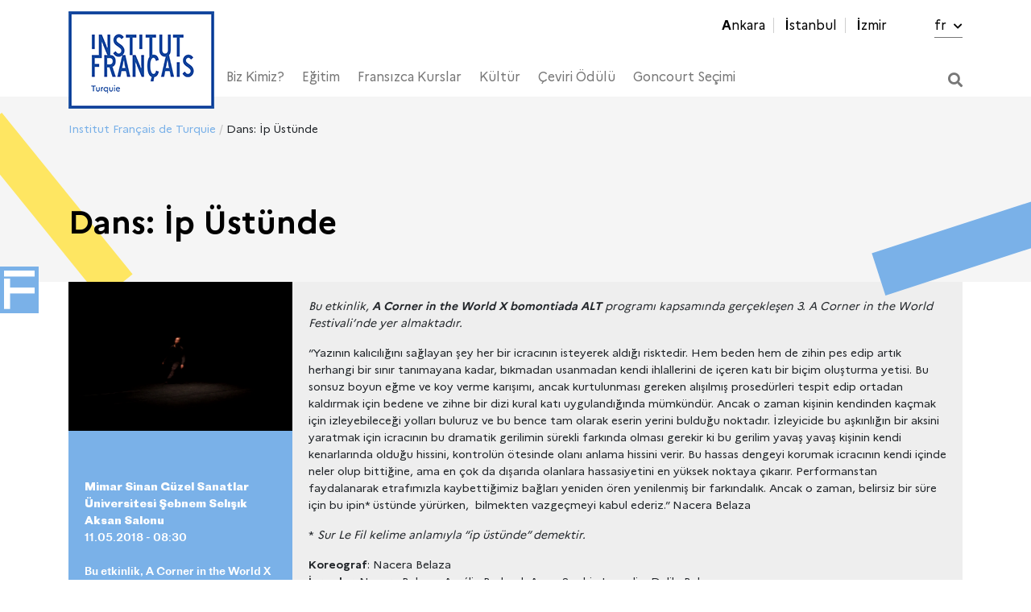

--- FILE ---
content_type: text/html; charset=UTF-8
request_url: https://www.ifturquie.org/etkinlik/dans-ip-ustunde/
body_size: 20065
content:
<!doctype html>
<html lang="tr-TR">
<head>
<meta charset="UTF-8">
<meta name="viewport" content="width=device-width, initial-scale=1">
<link rel="profile" href="https://gmpg.org/xfn/11">
<link rel="stylesheet" href="https://use.fontawesome.com/releases/v5.0.13/css/all.css" integrity="sha384-DNOHZ68U8hZfKXOrtjWvjxusGo9WQnrNx2sqG0tfsghAvtVlRW3tvkXWZh58N9jp" crossorigin="anonymous">
<link rel="stylesheet" href="https://cdnjs.cloudflare.com/ajax/libs/jQuery.mmenu/6.1.8/jquery.mmenu.all.css" integrity="sha256-4ExdXKLnZVGl1rUhEn3OpfmkME/hWJxteiwl5k0I2q0=" crossorigin="anonymous" />
<title>Dans: İp Üstünde &#8211; Institut Français de Turquie</title>
<meta name='robots' content='max-image-preview:large' />
<style>img:is([sizes="auto" i], [sizes^="auto," i]) { contain-intrinsic-size: 3000px 1500px }</style>
<link rel="alternate" hreflang="fr" href="https://www.ifturquie.org/fr/etkinlik/danse-sur-le-fil/" />
<link rel="alternate" hreflang="tr" href="https://www.ifturquie.org/etkinlik/dans-ip-ustunde/" />
<link rel="alternate" hreflang="x-default" href="https://www.ifturquie.org/etkinlik/dans-ip-ustunde/" />
<link rel='dns-prefetch' href='//cdn.jsdelivr.net' />
<!-- <link rel='stylesheet' id='wp-block-library-css' href='https://www.ifturquie.org/wp-includes/css/dist/block-library/style.min.css?ver=6.8.3' type='text/css' media='all' /> -->
<link rel="stylesheet" type="text/css" href="//www.ifturquie.org/wp-content/cache/wpfc-minified/lns57j1h/43vux.css" media="all"/>
<style id='classic-theme-styles-inline-css' type='text/css'>
/*! This file is auto-generated */
.wp-block-button__link{color:#fff;background-color:#32373c;border-radius:9999px;box-shadow:none;text-decoration:none;padding:calc(.667em + 2px) calc(1.333em + 2px);font-size:1.125em}.wp-block-file__button{background:#32373c;color:#fff;text-decoration:none}
</style>
<!-- <link rel='stylesheet' id='h5ap-audioplayer-style-css' href='https://www.ifturquie.org/wp-content/plugins/html5-audio-player/build/blocks/audioplayer/view.css?ver=2.5.0' type='text/css' media='all' /> -->
<!-- <link rel='stylesheet' id='h5ap-radio-player-style-css' href='https://www.ifturquie.org/wp-content/plugins/html5-audio-player/build/blocks/radio-player/view.css?ver=2.5.0' type='text/css' media='all' /> -->
<!-- <link rel='stylesheet' id='bplugins-plyrio-css' href='https://www.ifturquie.org/wp-content/plugins/html5-audio-player/assets/css/plyr-v3.7.2.css?ver=3.7.2' type='text/css' media='all' /> -->
<link rel="stylesheet" type="text/css" href="//www.ifturquie.org/wp-content/cache/wpfc-minified/qhc362lz/43vux.css" media="all"/>
<style id='global-styles-inline-css' type='text/css'>
:root{--wp--preset--aspect-ratio--square: 1;--wp--preset--aspect-ratio--4-3: 4/3;--wp--preset--aspect-ratio--3-4: 3/4;--wp--preset--aspect-ratio--3-2: 3/2;--wp--preset--aspect-ratio--2-3: 2/3;--wp--preset--aspect-ratio--16-9: 16/9;--wp--preset--aspect-ratio--9-16: 9/16;--wp--preset--color--black: #000000;--wp--preset--color--cyan-bluish-gray: #abb8c3;--wp--preset--color--white: #ffffff;--wp--preset--color--pale-pink: #f78da7;--wp--preset--color--vivid-red: #cf2e2e;--wp--preset--color--luminous-vivid-orange: #ff6900;--wp--preset--color--luminous-vivid-amber: #fcb900;--wp--preset--color--light-green-cyan: #7bdcb5;--wp--preset--color--vivid-green-cyan: #00d084;--wp--preset--color--pale-cyan-blue: #8ed1fc;--wp--preset--color--vivid-cyan-blue: #0693e3;--wp--preset--color--vivid-purple: #9b51e0;--wp--preset--gradient--vivid-cyan-blue-to-vivid-purple: linear-gradient(135deg,rgba(6,147,227,1) 0%,rgb(155,81,224) 100%);--wp--preset--gradient--light-green-cyan-to-vivid-green-cyan: linear-gradient(135deg,rgb(122,220,180) 0%,rgb(0,208,130) 100%);--wp--preset--gradient--luminous-vivid-amber-to-luminous-vivid-orange: linear-gradient(135deg,rgba(252,185,0,1) 0%,rgba(255,105,0,1) 100%);--wp--preset--gradient--luminous-vivid-orange-to-vivid-red: linear-gradient(135deg,rgba(255,105,0,1) 0%,rgb(207,46,46) 100%);--wp--preset--gradient--very-light-gray-to-cyan-bluish-gray: linear-gradient(135deg,rgb(238,238,238) 0%,rgb(169,184,195) 100%);--wp--preset--gradient--cool-to-warm-spectrum: linear-gradient(135deg,rgb(74,234,220) 0%,rgb(151,120,209) 20%,rgb(207,42,186) 40%,rgb(238,44,130) 60%,rgb(251,105,98) 80%,rgb(254,248,76) 100%);--wp--preset--gradient--blush-light-purple: linear-gradient(135deg,rgb(255,206,236) 0%,rgb(152,150,240) 100%);--wp--preset--gradient--blush-bordeaux: linear-gradient(135deg,rgb(254,205,165) 0%,rgb(254,45,45) 50%,rgb(107,0,62) 100%);--wp--preset--gradient--luminous-dusk: linear-gradient(135deg,rgb(255,203,112) 0%,rgb(199,81,192) 50%,rgb(65,88,208) 100%);--wp--preset--gradient--pale-ocean: linear-gradient(135deg,rgb(255,245,203) 0%,rgb(182,227,212) 50%,rgb(51,167,181) 100%);--wp--preset--gradient--electric-grass: linear-gradient(135deg,rgb(202,248,128) 0%,rgb(113,206,126) 100%);--wp--preset--gradient--midnight: linear-gradient(135deg,rgb(2,3,129) 0%,rgb(40,116,252) 100%);--wp--preset--font-size--small: 13px;--wp--preset--font-size--medium: 20px;--wp--preset--font-size--large: 36px;--wp--preset--font-size--x-large: 42px;--wp--preset--spacing--20: 0.44rem;--wp--preset--spacing--30: 0.67rem;--wp--preset--spacing--40: 1rem;--wp--preset--spacing--50: 1.5rem;--wp--preset--spacing--60: 2.25rem;--wp--preset--spacing--70: 3.38rem;--wp--preset--spacing--80: 5.06rem;--wp--preset--shadow--natural: 6px 6px 9px rgba(0, 0, 0, 0.2);--wp--preset--shadow--deep: 12px 12px 50px rgba(0, 0, 0, 0.4);--wp--preset--shadow--sharp: 6px 6px 0px rgba(0, 0, 0, 0.2);--wp--preset--shadow--outlined: 6px 6px 0px -3px rgba(255, 255, 255, 1), 6px 6px rgba(0, 0, 0, 1);--wp--preset--shadow--crisp: 6px 6px 0px rgba(0, 0, 0, 1);}:where(.is-layout-flex){gap: 0.5em;}:where(.is-layout-grid){gap: 0.5em;}body .is-layout-flex{display: flex;}.is-layout-flex{flex-wrap: wrap;align-items: center;}.is-layout-flex > :is(*, div){margin: 0;}body .is-layout-grid{display: grid;}.is-layout-grid > :is(*, div){margin: 0;}:where(.wp-block-columns.is-layout-flex){gap: 2em;}:where(.wp-block-columns.is-layout-grid){gap: 2em;}:where(.wp-block-post-template.is-layout-flex){gap: 1.25em;}:where(.wp-block-post-template.is-layout-grid){gap: 1.25em;}.has-black-color{color: var(--wp--preset--color--black) !important;}.has-cyan-bluish-gray-color{color: var(--wp--preset--color--cyan-bluish-gray) !important;}.has-white-color{color: var(--wp--preset--color--white) !important;}.has-pale-pink-color{color: var(--wp--preset--color--pale-pink) !important;}.has-vivid-red-color{color: var(--wp--preset--color--vivid-red) !important;}.has-luminous-vivid-orange-color{color: var(--wp--preset--color--luminous-vivid-orange) !important;}.has-luminous-vivid-amber-color{color: var(--wp--preset--color--luminous-vivid-amber) !important;}.has-light-green-cyan-color{color: var(--wp--preset--color--light-green-cyan) !important;}.has-vivid-green-cyan-color{color: var(--wp--preset--color--vivid-green-cyan) !important;}.has-pale-cyan-blue-color{color: var(--wp--preset--color--pale-cyan-blue) !important;}.has-vivid-cyan-blue-color{color: var(--wp--preset--color--vivid-cyan-blue) !important;}.has-vivid-purple-color{color: var(--wp--preset--color--vivid-purple) !important;}.has-black-background-color{background-color: var(--wp--preset--color--black) !important;}.has-cyan-bluish-gray-background-color{background-color: var(--wp--preset--color--cyan-bluish-gray) !important;}.has-white-background-color{background-color: var(--wp--preset--color--white) !important;}.has-pale-pink-background-color{background-color: var(--wp--preset--color--pale-pink) !important;}.has-vivid-red-background-color{background-color: var(--wp--preset--color--vivid-red) !important;}.has-luminous-vivid-orange-background-color{background-color: var(--wp--preset--color--luminous-vivid-orange) !important;}.has-luminous-vivid-amber-background-color{background-color: var(--wp--preset--color--luminous-vivid-amber) !important;}.has-light-green-cyan-background-color{background-color: var(--wp--preset--color--light-green-cyan) !important;}.has-vivid-green-cyan-background-color{background-color: var(--wp--preset--color--vivid-green-cyan) !important;}.has-pale-cyan-blue-background-color{background-color: var(--wp--preset--color--pale-cyan-blue) !important;}.has-vivid-cyan-blue-background-color{background-color: var(--wp--preset--color--vivid-cyan-blue) !important;}.has-vivid-purple-background-color{background-color: var(--wp--preset--color--vivid-purple) !important;}.has-black-border-color{border-color: var(--wp--preset--color--black) !important;}.has-cyan-bluish-gray-border-color{border-color: var(--wp--preset--color--cyan-bluish-gray) !important;}.has-white-border-color{border-color: var(--wp--preset--color--white) !important;}.has-pale-pink-border-color{border-color: var(--wp--preset--color--pale-pink) !important;}.has-vivid-red-border-color{border-color: var(--wp--preset--color--vivid-red) !important;}.has-luminous-vivid-orange-border-color{border-color: var(--wp--preset--color--luminous-vivid-orange) !important;}.has-luminous-vivid-amber-border-color{border-color: var(--wp--preset--color--luminous-vivid-amber) !important;}.has-light-green-cyan-border-color{border-color: var(--wp--preset--color--light-green-cyan) !important;}.has-vivid-green-cyan-border-color{border-color: var(--wp--preset--color--vivid-green-cyan) !important;}.has-pale-cyan-blue-border-color{border-color: var(--wp--preset--color--pale-cyan-blue) !important;}.has-vivid-cyan-blue-border-color{border-color: var(--wp--preset--color--vivid-cyan-blue) !important;}.has-vivid-purple-border-color{border-color: var(--wp--preset--color--vivid-purple) !important;}.has-vivid-cyan-blue-to-vivid-purple-gradient-background{background: var(--wp--preset--gradient--vivid-cyan-blue-to-vivid-purple) !important;}.has-light-green-cyan-to-vivid-green-cyan-gradient-background{background: var(--wp--preset--gradient--light-green-cyan-to-vivid-green-cyan) !important;}.has-luminous-vivid-amber-to-luminous-vivid-orange-gradient-background{background: var(--wp--preset--gradient--luminous-vivid-amber-to-luminous-vivid-orange) !important;}.has-luminous-vivid-orange-to-vivid-red-gradient-background{background: var(--wp--preset--gradient--luminous-vivid-orange-to-vivid-red) !important;}.has-very-light-gray-to-cyan-bluish-gray-gradient-background{background: var(--wp--preset--gradient--very-light-gray-to-cyan-bluish-gray) !important;}.has-cool-to-warm-spectrum-gradient-background{background: var(--wp--preset--gradient--cool-to-warm-spectrum) !important;}.has-blush-light-purple-gradient-background{background: var(--wp--preset--gradient--blush-light-purple) !important;}.has-blush-bordeaux-gradient-background{background: var(--wp--preset--gradient--blush-bordeaux) !important;}.has-luminous-dusk-gradient-background{background: var(--wp--preset--gradient--luminous-dusk) !important;}.has-pale-ocean-gradient-background{background: var(--wp--preset--gradient--pale-ocean) !important;}.has-electric-grass-gradient-background{background: var(--wp--preset--gradient--electric-grass) !important;}.has-midnight-gradient-background{background: var(--wp--preset--gradient--midnight) !important;}.has-small-font-size{font-size: var(--wp--preset--font-size--small) !important;}.has-medium-font-size{font-size: var(--wp--preset--font-size--medium) !important;}.has-large-font-size{font-size: var(--wp--preset--font-size--large) !important;}.has-x-large-font-size{font-size: var(--wp--preset--font-size--x-large) !important;}
:where(.wp-block-post-template.is-layout-flex){gap: 1.25em;}:where(.wp-block-post-template.is-layout-grid){gap: 1.25em;}
:where(.wp-block-columns.is-layout-flex){gap: 2em;}:where(.wp-block-columns.is-layout-grid){gap: 2em;}
:root :where(.wp-block-pullquote){font-size: 1.5em;line-height: 1.6;}
</style>
<!-- <link rel='stylesheet' id='h5ap-public-css' href='https://www.ifturquie.org/wp-content/plugins/html5-audio-player/assets/css/style.css?ver=2.5.1' type='text/css' media='all' /> -->
<!-- <link rel='stylesheet' id='contact-form-7-css' href='https://www.ifturquie.org/wp-content/plugins/contact-form-7/includes/css/styles.css?ver=6.1.3' type='text/css' media='all' /> -->
<!-- <link rel='stylesheet' id='woocommerce-layout-css' href='https://www.ifturquie.org/wp-content/plugins/woocommerce/assets/css/woocommerce-layout.css?ver=10.3.7' type='text/css' media='all' /> -->
<link rel="stylesheet" type="text/css" href="//www.ifturquie.org/wp-content/cache/wpfc-minified/8av3b431/43vux.css" media="all"/>
<!-- <link rel='stylesheet' id='woocommerce-smallscreen-css' href='https://www.ifturquie.org/wp-content/plugins/woocommerce/assets/css/woocommerce-smallscreen.css?ver=10.3.7' type='text/css' media='only screen and (max-width: 768px)' /> -->
<link rel="stylesheet" type="text/css" href="//www.ifturquie.org/wp-content/cache/wpfc-minified/mbw9y9rg/43vux.css" media="only screen and (max-width: 768px)"/>
<!-- <link rel='stylesheet' id='woocommerce-general-css' href='https://www.ifturquie.org/wp-content/plugins/woocommerce/assets/css/woocommerce.css?ver=10.3.7' type='text/css' media='all' /> -->
<link rel="stylesheet" type="text/css" href="//www.ifturquie.org/wp-content/cache/wpfc-minified/8trre9wu/43vux.css" media="all"/>
<style id='woocommerce-inline-inline-css' type='text/css'>
.woocommerce form .form-row .required { visibility: visible; }
</style>
<!-- <link rel='stylesheet' id='qtip2css-css' href='https://www.ifturquie.org/wp-content/plugins/wordpress-tooltips/js/qtip2/jquery.qtip.min.css?ver=6.8.3' type='text/css' media='all' /> -->
<!-- <link rel='stylesheet' id='directorycss-css' href='https://www.ifturquie.org/wp-content/plugins/wordpress-tooltips/js/jdirectory/directory.min.css?ver=6.8.3' type='text/css' media='all' /> -->
<!-- <link rel='stylesheet' id='brands-styles-css' href='https://www.ifturquie.org/wp-content/plugins/woocommerce/assets/css/brands.css?ver=10.3.7' type='text/css' media='all' /> -->
<!-- <link rel='stylesheet' id='ifturquie-style-css' href='https://www.ifturquie.org/wp-content/themes/ifturquie/style.css?ver=7.1.6' type='text/css' media='all' /> -->
<!-- <link rel='stylesheet' id='stylev2-css' href='https://www.ifturquie.org/wp-content/themes/ifturquie/style_v2.css?ver=2.1.4' type='text/css' media='all' /> -->
<!-- <link rel='stylesheet' id='sergi-css' href='https://www.ifturquie.org/wp-content/themes/ifturquie/sergi.css?ver=2.1.1' type='text/css' media='all' /> -->
<link rel="stylesheet" type="text/css" href="//www.ifturquie.org/wp-content/cache/wpfc-minified/qa62kuug/43vux.css" media="all"/>
<link rel='stylesheet' id='featherlight-css' href='//cdn.jsdelivr.net/npm/featherlight@1.7.14/release/featherlight.min.css?ver=1.7.14' type='text/css' media='all' />
<!-- <link rel='stylesheet' id='popup_modal-css' href='https://www.ifturquie.org/wp-content/plugins/popup-modal/popup-modal.css?ver=6.8.3' type='text/css' media='all' /> -->
<!-- <link rel='stylesheet' id='js_composer_front-css' href='https://www.ifturquie.org/wp-content/plugins/js_composer/assets/css/js_composer.min.css?ver=8.4.1' type='text/css' media='all' /> -->
<link rel="stylesheet" type="text/css" href="//www.ifturquie.org/wp-content/cache/wpfc-minified/mnng4pfz/43vwq.css" media="all"/>
<script src='//www.ifturquie.org/wp-content/cache/wpfc-minified/9605bbox/43vux.js' type="text/javascript"></script>
<!-- <script type="text/javascript" src="https://www.ifturquie.org/wp-includes/js/jquery/jquery.min.js?ver=3.7.1" id="jquery-core-js"></script> -->
<!-- <script type="text/javascript" src="https://www.ifturquie.org/wp-includes/js/jquery/jquery-migrate.min.js?ver=3.4.1" id="jquery-migrate-js"></script> -->
<!-- <script type="text/javascript" src="https://www.ifturquie.org/wp-content/plugins/woocommerce/assets/js/jquery-blockui/jquery.blockUI.min.js?ver=2.7.0-wc.10.3.7" id="wc-jquery-blockui-js" data-wp-strategy="defer"></script> -->
<script type="text/javascript" id="wc-add-to-cart-js-extra">
/* <![CDATA[ */
var wc_add_to_cart_params = {"ajax_url":"\/wp-admin\/admin-ajax.php","wc_ajax_url":"\/?wc-ajax=%%endpoint%%","i18n_view_cart":"Sepetim","cart_url":"https:\/\/www.ifturquie.org\/sepet-2\/","is_cart":"","cart_redirect_after_add":"no"};
/* ]]> */
</script>
<script src='//www.ifturquie.org/wp-content/cache/wpfc-minified/d33jk4ld/43vux.js' type="text/javascript"></script>
<!-- <script type="text/javascript" src="https://www.ifturquie.org/wp-content/plugins/woocommerce/assets/js/frontend/add-to-cart.min.js?ver=10.3.7" id="wc-add-to-cart-js" data-wp-strategy="defer"></script> -->
<!-- <script type="text/javascript" src="https://www.ifturquie.org/wp-content/plugins/woocommerce/assets/js/js-cookie/js.cookie.min.js?ver=2.1.4-wc.10.3.7" id="wc-js-cookie-js" defer="defer" data-wp-strategy="defer"></script> -->
<script type="text/javascript" id="woocommerce-js-extra">
/* <![CDATA[ */
var woocommerce_params = {"ajax_url":"\/wp-admin\/admin-ajax.php","wc_ajax_url":"\/?wc-ajax=%%endpoint%%","i18n_password_show":"\u015eifreyi g\u00f6ster","i18n_password_hide":"\u015eifreyi gizle"};
/* ]]> */
</script>
<script src='//www.ifturquie.org/wp-content/cache/wpfc-minified/mjqq4ij4/43vux.js' type="text/javascript"></script>
<!-- <script type="text/javascript" src="https://www.ifturquie.org/wp-content/plugins/woocommerce/assets/js/frontend/woocommerce.min.js?ver=10.3.7" id="woocommerce-js" defer="defer" data-wp-strategy="defer"></script> -->
<!-- <script type="text/javascript" src="https://www.ifturquie.org/wp-content/plugins/wordpress-tooltips/js/qtip2/jquery.qtip.min.js?ver=6.8.3" id="qtip2js-js"></script> -->
<!-- <script type="text/javascript" src="https://www.ifturquie.org/wp-content/plugins/wordpress-tooltips/js/jdirectory/jquery.directory.min.js?ver=6.8.3" id="directoryjs-js"></script> -->
<!-- <script type="text/javascript" src="https://www.ifturquie.org/wp-content/plugins/js_composer/assets/js/vendors/woocommerce-add-to-cart.js?ver=8.4.1" id="vc_woocommerce-add-to-cart-js-js"></script> -->
<script></script><link rel="https://api.w.org/" href="https://www.ifturquie.org/wp-json/" /><link rel="canonical" href="https://www.ifturquie.org/etkinlik/dans-ip-ustunde/" />
<link rel="alternate" title="oEmbed (JSON)" type="application/json+oembed" href="https://www.ifturquie.org/wp-json/oembed/1.0/embed?url=https%3A%2F%2Fwww.ifturquie.org%2Fetkinlik%2Fdans-ip-ustunde%2F" />
<link rel="alternate" title="oEmbed (XML)" type="text/xml+oembed" href="https://www.ifturquie.org/wp-json/oembed/1.0/embed?url=https%3A%2F%2Fwww.ifturquie.org%2Fetkinlik%2Fdans-ip-ustunde%2F&#038;format=xml" />
<style>
.mejs-container:has(.plyr) {
height: auto;
background: transparent
}
.mejs-container:has(.plyr) .mejs-controls {
display: none
}
.h5ap_all {
--shadow-color: 197deg 32% 65%;
border-radius: 6px;
box-shadow: 0px 0px 9.6px hsl(var(--shadow-color)/.36), 0 1.7px 1.9px 0px hsl(var(--shadow-color)/.36), 0 4.3px 1.8px -1.7px hsl(var(--shadow-color)/.36), -0.1px 10.6px 11.9px -2.5px hsl(var(--shadow-color)/.36);
margin: 16px auto;
}
.h5ap_single_button {
height: 5050;
}
</style>
<style>
span.h5ap_single_button {
display: inline-flex;
justify-content: center;
align-items: center;
}
.h5ap_single_button span {
line-height: 0;
}
span#h5ap_single_button span svg {
cursor: pointer;
}
#skin_default .plyr__control,
#skin_default .plyr__time {
color: #4f5b5f			}
#skin_default .plyr__control:hover {
background: #1aafff;
color: #f5f5f5			}
#skin_default .plyr__controls {
background: #f5f5f5			}
#skin_default .plyr__controls__item input {
color: #1aafff			}
.plyr {
--plyr-color-main: #4f5b5f			}
/* Custom Css */
</style>
<meta name="generator" content="WPML ver:4.8.6 stt:4,53;" />
<script type="text/javascript">	
if(typeof jQuery=='undefined')
{
document.write('<'+'script src="https://www.ifturquie.org/wp-content/plugins//wordpress-tooltips/js/qtip/jquery.js" type="text/javascript"></'+'script>');
}
</script>
<script type="text/javascript">
function toolTips(whichID,theTipContent)
{
theTipContent = theTipContent.replace('[[[[[','');
theTipContent = theTipContent.replace(']]]]]','');
theTipContent = theTipContent.replace('@@@@','');
theTipContent = theTipContent.replace('####','');
theTipContent = theTipContent.replace('%%%%','');
theTipContent = theTipContent.replace('//##','');
theTipContent = theTipContent.replace('##]]','');
jQuery(whichID).qtip
(
{
content:
{
text:theTipContent,
},
style:
{
classes:' qtip-dark wordpress-tooltip-free qtip-rounded qtip-shadow '
},
position:
{
viewport: jQuery(window),
my: 'bottom center',
at: 'top center'
},
show:'mouseover',
hide: { fixed: true, delay: 200 }
}
)
}
</script>
<style type="text/css">
.tooltips_table .tooltipsall
{
border-bottom:none !important;
}
.tooltips_table span {
color: inherit !important;
}
.qtip-content .tooltipsall
{
border-bottom:none !important;
color: inherit !important;
}
.tooltipsincontent
{
border-bottom:2px dotted #888;	
}
.tooltipsPopupCreditLink a
{
color:gray;
}	
</style>
<style type="text/css">
.navitems a
{
text-decoration: none !important;
}
</style>
<noscript><style>.woocommerce-product-gallery{ opacity: 1 !important; }</style></noscript>
<!-- Meta Pixel Code -->
<script type='text/javascript'>
!function(f,b,e,v,n,t,s){if(f.fbq)return;n=f.fbq=function(){n.callMethod?
n.callMethod.apply(n,arguments):n.queue.push(arguments)};if(!f._fbq)f._fbq=n;
n.push=n;n.loaded=!0;n.version='2.0';n.queue=[];t=b.createElement(e);t.async=!0;
t.src=v;s=b.getElementsByTagName(e)[0];s.parentNode.insertBefore(t,s)}(window,
document,'script','https://connect.facebook.net/en_US/fbevents.js?v=next');
</script>
<!-- End Meta Pixel Code -->
<script type='text/javascript'>
var url = window.location.origin + '?ob=open-bridge';
fbq('set', 'openbridge', '1118647464972627', url);
</script>
<script type='text/javascript'>fbq('init', '1118647464972627', {}, {
"agent": "wordpress-6.8.3-3.0.16"
})</script><script type='text/javascript'>
fbq('track', 'PageView', []);
</script>
<!-- Meta Pixel Code -->
<noscript>
<img height="1" width="1" style="display:none" alt="fbpx"
src="https://www.facebook.com/tr?id=1118647464972627&ev=PageView&noscript=1" />
</noscript>
<!-- End Meta Pixel Code -->
<meta name="generator" content="Powered by WPBakery Page Builder - drag and drop page builder for WordPress."/>
<style type="text/css">.heading{width:10sec;}</style><link rel="icon" href="https://www.ifturquie.org/wp-content/uploads/2022/12/cropped-IF_Favicon-32x32.jpg" sizes="32x32" />
<link rel="icon" href="https://www.ifturquie.org/wp-content/uploads/2022/12/cropped-IF_Favicon-192x192.jpg" sizes="192x192" />
<link rel="apple-touch-icon" href="https://www.ifturquie.org/wp-content/uploads/2022/12/cropped-IF_Favicon-180x180.jpg" />
<meta name="msapplication-TileImage" content="https://www.ifturquie.org/wp-content/uploads/2022/12/cropped-IF_Favicon-270x270.jpg" />
<style type="text/css" id="wp-custom-css">
.hr h4
{
text-align: center;
}		</style>
<noscript><style> .wpb_animate_when_almost_visible { opacity: 1; }</style></noscript>    <script src="https://cdnjs.cloudflare.com/ajax/libs/jQuery.mmenu/6.1.8/jquery.mmenu.all.js"></script>
<script type="text/javascript">
jQuery(function ($) {
$('#kurslar').click(function(e) {
e.preventDefault();
if($('#kurslarpopup').hasClass('opened')){
$('#kurslarpopup').removeClass('opened');
} else {
$('#kurslarpopup').addClass('opened');
}
});
$('#diplomalar').click(function(e) {
e.preventDefault();
if($('#diplomalarpopup').hasClass('opened')){
$('#diplomalarpopup').removeClass('opened');
} else {
$('#diplomalarpopup').addClass('opened');
}
});
/*            $('li.kutuphaneler a').click(function(e) {
e.preventDefault();
if($('#kutuphanelerpopup').hasClass('opened')){
$('#kutuphanelerpopup').removeClass('opened');
} else {
$('#kutuphanelerpopup').addClass('opened');
}
});*/
$('.closepopup').click(function(e) {
e.preventDefault();
$('#kurslarpopup').removeClass('opened');
$('#diplomalarpopup').removeClass('opened');
$('#kutuphanelerpopup').removeClass('opened');
});
if($(window).width()<576) {
$('.home-slider').height($(window).height());
}
});
</script>
<style>
@media (max-width: 575.98px) {
.vc_custom_heading {
padding-left:20px !important;
}
}
</style>
<!-- <link rel='stylesheet' id='ifturquie-new-styles'  href='https://www.ifturquie.org/wp-content/themes/ifturquie/new-styles.css?ver=202541801' type='text/css' media='all' /> -->
<link rel="stylesheet" type="text/css" href="//www.ifturquie.org/wp-content/cache/wpfc-minified/88iwcrqv/43vux.css" media="all"/>
<!-- Begin Linktree conversion tracking code -->
<script>
(function (l, i, n, k, t, r, ee) {
l[t] = l[t] || function () { (l[t].q = l[t].q || []).push(arguments) },
l[t].l = 1 * new Date(); r = i.createElement(n); ee = i.getElementsByTagName(n)[0];
r.async = 1; r.src = k; ee.parentNode.insertBefore(r, ee)
})
(window, document, 'script', 'https://assets.production.linktr.ee/ltpixel/ltpix.min.js?t=' + 864e5*Math.ceil(new Date/864e5), 'lti')
</script>
<script>
lti('init', 'LTU-f440a39d-4910-4640-94d5-fa67140fea49')
lti('pageloaded')
</script>
<!-- End Linktree conversion tracking code -->
<meta name="facebook-domain-verification" content="8imeuob8fyz9lg45rcmwrhl46bfu7z" />
<!-- Google Tag Manager -->
<script>(function(w,d,s,l,i){w[l]=w[l]||[];w[l].push({'gtm.start':
new Date().getTime(),event:'gtm.js'});var f=d.getElementsByTagName(s)[0],
j=d.createElement(s),dl=l!='dataLayer'?'&l='+l:'';j.async=true;j.src=
'https://www.googletagmanager.com/gtm.js?id='+i+dl;f.parentNode.insertBefore(j,f);
})(window,document,'script','dataLayer','GTM-5JB66XLW');</script>
<!-- End Google Tag Manager -->
</head>
<body data-rsssl=1 class="wp-singular etkinlik-template-default single single-etkinlik postid-1659 wp-custom-logo wp-theme-ifturquie theme-ifturquie woocommerce-no-js no-sidebar lang-tr wpb-js-composer js-comp-ver-8.4.1 vc_responsive">
<!-- Google Tag Manager (noscript) -->
<noscript><iframe src="https://www.googletagmanager.com/ns.html?id=GTM-5JB66XLW"
height="0" width="0" style="display:none;visibility:hidden"></iframe></noscript>
<!-- End Google Tag Manager (noscript) -->
<div id="sticky-container">
<a id="sticky-tab"><img src="https://www.ifturquie.org/wp-content/themes/ifturquie/assets/img/f-pikto.png" class="pikto-f"></a>
<div id="sticky-menu">
<h2>Fransızca Kursları<br/><hr style="height:1px; border:0; width: 100%; background: rgba(255,255,255,.5); margin-bottom:0;"/></h2>
<ul>
<li><a href="https://www.ifturquie.org/ankara/kurslar/">ANKARA</a></li>
<li><a href="https://www.ifturquie.org/istanbul/kurslar/">İSTANBUL</a></li>
<li><a href="https://www.ifturquie.org/izmir/kurslar/">İZMİR</a></li>
</ul>
</div>
</div>
<div id="page" class="site">
<header>
<div class="container">
<div class="row flex-sm-wrap flex-md-nowrap justify-content-between align-items-center">
<div class="col-sm-12 col-md-12 col-lg-12">
<nav class="top-menu">
<ul>
<li id="menu-item-24" class="menu-item menu-item-type-post_type menu-item-object-page menu-item-24"><a href="https://www.ifturquie.org/ankara/">Ankara</a></li>
<li id="menu-item-16920" class="menu-item menu-item-type-post_type menu-item-object-page menu-item-16920"><a href="https://www.ifturquie.org/istanbul/">İstanbul</a></li>
<li id="menu-item-22" class="menu-item menu-item-type-post_type menu-item-object-page menu-item-22"><a href="https://www.ifturquie.org/izmir/">İzmir</a></li>
<li>
<a class="language" href="https://www.ifturquie.org/fr/etkinlik/danse-sur-le-fil/">fr <i class="fas fa-chevron-down"></i></a>                            </li>
</ul>
</nav>
<nav class="main-menu">
<a href="https://www.ifturquie.org" class="logo">
<img src="https://www.ifturquie.org/wp-content/themes/ifturquie/assets/img/new/logo-new.png" alt="  Dans: İp Üstünde" />
</a>
<div class="menu-ana-menu-container"><ul id="primary-menu" class="menu"><li id="menu-item-46" class="menu-item menu-item-type-post_type menu-item-object-page menu-item-has-children menu-item-46"><a href="https://www.ifturquie.org/biz-kimiz/">Biz Kimiz?</a>
<ul class="sub-menu">
<li id="menu-item-210" class="menu-item menu-item-type-post_type menu-item-object-page menu-item-210"><a href="https://www.ifturquie.org/biz-kimiz/gorev-ve-etkinlikler/">Görev ve Etkinlikler</a></li>
<li id="menu-item-1967" class="menu-item menu-item-type-post_type menu-item-object-page menu-item-1967"><a href="https://www.ifturquie.org/biz-kimiz/haberler/">Haberler</a></li>
<li id="menu-item-349" class="menu-item menu-item-type-post_type menu-item-object-page menu-item-349"><a href="https://www.ifturquie.org/biz-kimiz/ekip/">Ekip</a></li>
<li id="menu-item-365" class="menu-item menu-item-type-post_type menu-item-object-page menu-item-365"><a href="https://www.ifturquie.org/biz-kimiz/pratik-bilgiler/">Pratik Bilgiler</a></li>
<li id="menu-item-364" class="menu-item menu-item-type-post_type menu-item-object-page menu-item-364"><a href="https://www.ifturquie.org/biz-kimiz/is-ve-staj-olanaklari/">İş ve Staj Olanakları</a></li>
<li id="menu-item-16620" class="menu-item menu-item-type-post_type menu-item-object-page menu-item-16620"><a href="https://www.ifturquie.org/biz-kimiz/basin-odasi/">Basın Odası</a></li>
<li id="menu-item-43" class="menu-item menu-item-type-post_type menu-item-object-page menu-item-has-children menu-item-43"><a href="https://www.ifturquie.org/isbirligi/">İşbirliği</a>
<ul class="sub-menu">
<li id="menu-item-24783" class="menu-item menu-item-type-post_type menu-item-object-page menu-item-24783"><a href="https://www.ifturquie.org/fransizca-ve-egitim/egitsel-dilbilimsel-isbirlik/">Eğitsel ve dilbilimsel işbirliği</a></li>
<li id="menu-item-8965" class="menu-item menu-item-type-post_type menu-item-object-page menu-item-8965"><a href="https://www.ifturquie.org/isbirligi/bilimsel-isbirligi/">Bilimsel İşbirliği</a></li>
<li id="menu-item-9145" class="menu-item menu-item-type-post_type menu-item-object-page menu-item-9145"><a href="https://www.ifturquie.org/isbirligi/kulturel-isbirligi/">Kültürel İşbirliği</a></li>
</ul>
</li>
</ul>
</li>
<li id="menu-item-45" class="menu-item menu-item-type-post_type menu-item-object-page menu-item-has-children menu-item-45"><a href="https://www.ifturquie.org/fransizca-ve-egitim/">Eğitim</a>
<ul class="sub-menu">
<li id="menu-item-24782" class="menu-item menu-item-type-post_type menu-item-object-page menu-item-24782"><a href="https://www.ifturquie.org/fransizca-ve-egitim/egitsel-dilbilimsel-isbirlik/">Eğitsel ve dilbilimsel çift yönlü işbirliği</a></li>
<li id="menu-item-44" class="menu-item menu-item-type-post_type menu-item-object-page menu-item-has-children menu-item-44"><a href="https://www.ifturquie.org/fransada-egitim/">Fransa’da Eğitim</a>
<ul class="sub-menu">
<li id="menu-item-445" class="menu-item menu-item-type-post_type menu-item-object-page menu-item-445"><a href="https://www.ifturquie.org/fransada-egitim/campusfrance/">Campus France Türkiye</a></li>
<li id="menu-item-444" class="menu-item menu-item-type-post_type menu-item-object-page menu-item-444"><a href="https://www.ifturquie.org/fransada-egitim/france-alumni/">France Alumni</a></li>
<li id="menu-item-467" class="menu-item menu-item-type-post_type menu-item-object-page menu-item-has-children menu-item-467"><a href="https://www.ifturquie.org/fransada-egitim/burslar/">Burslar</a>
<ul class="sub-menu">
<li id="menu-item-466" class="menu-item menu-item-type-post_type menu-item-object-page menu-item-466"><a href="https://www.ifturquie.org/fransada-egitim/burslar/lisans/">Lisans</a></li>
<li id="menu-item-465" class="menu-item menu-item-type-post_type menu-item-object-page menu-item-465"><a href="https://www.ifturquie.org/fransada-egitim/burslar/master/">Master</a></li>
<li id="menu-item-483" class="menu-item menu-item-type-post_type menu-item-object-page menu-item-483"><a href="https://www.ifturquie.org/fransada-egitim/burslar/doktora/">Doktora / Post-Doktora / Araştırmacılar</a></li>
<li id="menu-item-22062" class="menu-item menu-item-type-post_type menu-item-object-page menu-item-22062"><a href="https://www.ifturquie.org/fransada-egitim/burslar/fransizca-ogretmenleri-fle-ve-dnl/">Fransızca öğretmenleri, FLE ve DNL</a></li>
</ul>
</li>
</ul>
</li>
<li id="menu-item-80" class="menu-item menu-item-type-post_type menu-item-object-page menu-item-80"><a href="https://www.ifturquie.org/fransizca-ve-egitim/yarisma-ve-etkinlikler/">Yarışma ve Etkinlikler</a></li>
<li id="menu-item-79" class="menu-item menu-item-type-post_type menu-item-object-page menu-item-79"><a href="https://www.ifturquie.org/fransizca-ve-egitim/formasyon/">Formasyon</a></li>
<li id="menu-item-25675" class="menu-item menu-item-type-post_type menu-item-object-kaynak menu-item-25675"><a href="https://www.ifturquie.org/kaynak/ogretmenler-icin-kaynaklar/">Öğretmenler için Kaynaklar</a></li>
<li id="menu-item-77" class="menu-item menu-item-type-post_type menu-item-object-page menu-item-77"><a href="https://www.ifturquie.org/fransizca-ve-egitim/alliance-francaise/">Alliance Française</a></li>
<li id="menu-item-76" class="menu-item menu-item-type-post_type menu-item-object-page menu-item-76"><a href="https://www.ifturquie.org/fransizca-ve-egitim/fransiz-egitim-kurumlari/">Fransız Eğitim Kurumları</a></li>
<li id="menu-item-75" class="menu-item menu-item-type-post_type menu-item-object-page menu-item-75"><a href="https://www.ifturquie.org/fransizca-ve-egitim/franceducation-etiketli-okullar/">FrancÉducation Etiketli Okullar</a></li>
<li id="menu-item-74" class="menu-item menu-item-type-post_type menu-item-object-page menu-item-74"><a href="https://www.ifturquie.org/fransizca-ve-egitim/galatasaray-universitesi/">Galatasaray Üniversitesi</a></li>
<li id="menu-item-73" class="menu-item menu-item-type-post_type menu-item-object-page menu-item-73"><a href="https://www.ifturquie.org/fransizca-ve-egitim/turkiyede-egitim/">Türkiye’de Eğitim</a></li>
<li id="menu-item-23040" class="menu-item menu-item-type-post_type menu-item-object-page menu-item-23040"><a href="https://www.ifturquie.org/fransizca-haritasi/">Fransızca Haritası</a></li>
</ul>
</li>
<li id="menu-item-17003" class="menu-item menu-item-type-custom menu-item-object-custom menu-item-has-children menu-item-17003"><a href="#0">Fransızca Kurslar</a>
<ul class="sub-menu">
<li id="menu-item-17004" class="menu-item menu-item-type-custom menu-item-object-custom menu-item-17004"><a href="/ankara/kurslar">Ankara</a></li>
<li id="menu-item-17005" class="menu-item menu-item-type-custom menu-item-object-custom menu-item-17005"><a href="/istanbul/kurslar">İstanbul</a></li>
<li id="menu-item-17006" class="menu-item menu-item-type-custom menu-item-object-custom menu-item-17006"><a href="/izmir/kurslar">İzmir</a></li>
</ul>
</li>
<li id="menu-item-42" class="menu-item menu-item-type-post_type menu-item-object-page menu-item-has-children menu-item-42"><a href="https://www.ifturquie.org/etkinlik-takvimi/">Kültür</a>
<ul class="sub-menu">
<li id="menu-item-36199" class="menu-item menu-item-type-post_type menu-item-object-page menu-item-36199"><a href="https://www.ifturquie.org/deniz-villalari/">Deniz Villaları</a></li>
<li id="menu-item-34666" class="menu-item menu-item-type-post_type menu-item-object-page menu-item-34666"><a href="https://www.ifturquie.org/cafe-turc-podcast/">Café Turc podcast</a></li>
<li id="menu-item-18929" class="menu-item menu-item-type-post_type menu-item-object-page menu-item-18929"><a href="https://www.ifturquie.org/acik-kartlar/">Açık Kartlar</a></li>
<li id="menu-item-18260" class="menu-item menu-item-type-post_type menu-item-object-page menu-item-18260"><a href="https://www.ifturquie.org/fransizsinemasihaftasi/">Fransız Sinema Haftası</a></li>
<li id="menu-item-18104" class="menu-item menu-item-type-custom menu-item-object-custom menu-item-18104"><a href="/sergiler">Çevrim içi Sergiler</a></li>
<li id="menu-item-27371" class="menu-item menu-item-type-post_type menu-item-object-page menu-item-27371"><a href="https://www.ifturquie.org/umut-notalari/">Umut Notaları</a></li>
<li id="menu-item-31517" class="menu-item menu-item-type-post_type menu-item-object-page menu-item-31517"><a href="https://www.ifturquie.org/tamart/">TamArt</a></li>
</ul>
</li>
<li id="menu-item-16530" class="menu-item menu-item-type-post_type menu-item-object-page menu-item-16530"><a href="https://www.ifturquie.org/fransizca-ceviri-odulu/">Çeviri Ödülü</a></li>
<li id="menu-item-29757" class="menu-item menu-item-type-post_type menu-item-object-page menu-item-29757"><a href="https://www.ifturquie.org/goncourt-secimi/">Goncourt Seçimi</a></li>
</ul></div>                        <a href="#mobilmenu" class="menu-toggle"><i class="fas fa-bars"></i></a>
<a href="#0" class="search-icon"><i class="fas fa-search"></i></a>
</nav>
<nav id="mobilmenu">
<div class="menu-ana-menu-container"><ul id="primary-menu" class="menu"><li class="menu-item menu-item-type-post_type menu-item-object-page menu-item-has-children menu-item-46"><a href="https://www.ifturquie.org/biz-kimiz/">Biz Kimiz?</a>
<ul class="sub-menu">
<li class="menu-item menu-item-type-post_type menu-item-object-page menu-item-210"><a href="https://www.ifturquie.org/biz-kimiz/gorev-ve-etkinlikler/">Görev ve Etkinlikler</a></li>
<li class="menu-item menu-item-type-post_type menu-item-object-page menu-item-1967"><a href="https://www.ifturquie.org/biz-kimiz/haberler/">Haberler</a></li>
<li class="menu-item menu-item-type-post_type menu-item-object-page menu-item-349"><a href="https://www.ifturquie.org/biz-kimiz/ekip/">Ekip</a></li>
<li class="menu-item menu-item-type-post_type menu-item-object-page menu-item-365"><a href="https://www.ifturquie.org/biz-kimiz/pratik-bilgiler/">Pratik Bilgiler</a></li>
<li class="menu-item menu-item-type-post_type menu-item-object-page menu-item-364"><a href="https://www.ifturquie.org/biz-kimiz/is-ve-staj-olanaklari/">İş ve Staj Olanakları</a></li>
<li class="menu-item menu-item-type-post_type menu-item-object-page menu-item-16620"><a href="https://www.ifturquie.org/biz-kimiz/basin-odasi/">Basın Odası</a></li>
<li class="menu-item menu-item-type-post_type menu-item-object-page menu-item-has-children menu-item-43"><a href="https://www.ifturquie.org/isbirligi/">İşbirliği</a>
<ul class="sub-menu">
<li class="menu-item menu-item-type-post_type menu-item-object-page menu-item-24783"><a href="https://www.ifturquie.org/fransizca-ve-egitim/egitsel-dilbilimsel-isbirlik/">Eğitsel ve dilbilimsel işbirliği</a></li>
<li class="menu-item menu-item-type-post_type menu-item-object-page menu-item-8965"><a href="https://www.ifturquie.org/isbirligi/bilimsel-isbirligi/">Bilimsel İşbirliği</a></li>
<li class="menu-item menu-item-type-post_type menu-item-object-page menu-item-9145"><a href="https://www.ifturquie.org/isbirligi/kulturel-isbirligi/">Kültürel İşbirliği</a></li>
</ul>
</li>
</ul>
</li>
<li class="menu-item menu-item-type-post_type menu-item-object-page menu-item-has-children menu-item-45"><a href="https://www.ifturquie.org/fransizca-ve-egitim/">Eğitim</a>
<ul class="sub-menu">
<li class="menu-item menu-item-type-post_type menu-item-object-page menu-item-24782"><a href="https://www.ifturquie.org/fransizca-ve-egitim/egitsel-dilbilimsel-isbirlik/">Eğitsel ve dilbilimsel çift yönlü işbirliği</a></li>
<li class="menu-item menu-item-type-post_type menu-item-object-page menu-item-has-children menu-item-44"><a href="https://www.ifturquie.org/fransada-egitim/">Fransa’da Eğitim</a>
<ul class="sub-menu">
<li class="menu-item menu-item-type-post_type menu-item-object-page menu-item-445"><a href="https://www.ifturquie.org/fransada-egitim/campusfrance/">Campus France Türkiye</a></li>
<li class="menu-item menu-item-type-post_type menu-item-object-page menu-item-444"><a href="https://www.ifturquie.org/fransada-egitim/france-alumni/">France Alumni</a></li>
<li class="menu-item menu-item-type-post_type menu-item-object-page menu-item-has-children menu-item-467"><a href="https://www.ifturquie.org/fransada-egitim/burslar/">Burslar</a>
<ul class="sub-menu">
<li class="menu-item menu-item-type-post_type menu-item-object-page menu-item-466"><a href="https://www.ifturquie.org/fransada-egitim/burslar/lisans/">Lisans</a></li>
<li class="menu-item menu-item-type-post_type menu-item-object-page menu-item-465"><a href="https://www.ifturquie.org/fransada-egitim/burslar/master/">Master</a></li>
<li class="menu-item menu-item-type-post_type menu-item-object-page menu-item-483"><a href="https://www.ifturquie.org/fransada-egitim/burslar/doktora/">Doktora / Post-Doktora / Araştırmacılar</a></li>
<li class="menu-item menu-item-type-post_type menu-item-object-page menu-item-22062"><a href="https://www.ifturquie.org/fransada-egitim/burslar/fransizca-ogretmenleri-fle-ve-dnl/">Fransızca öğretmenleri, FLE ve DNL</a></li>
</ul>
</li>
</ul>
</li>
<li class="menu-item menu-item-type-post_type menu-item-object-page menu-item-80"><a href="https://www.ifturquie.org/fransizca-ve-egitim/yarisma-ve-etkinlikler/">Yarışma ve Etkinlikler</a></li>
<li class="menu-item menu-item-type-post_type menu-item-object-page menu-item-79"><a href="https://www.ifturquie.org/fransizca-ve-egitim/formasyon/">Formasyon</a></li>
<li class="menu-item menu-item-type-post_type menu-item-object-kaynak menu-item-25675"><a href="https://www.ifturquie.org/kaynak/ogretmenler-icin-kaynaklar/">Öğretmenler için Kaynaklar</a></li>
<li class="menu-item menu-item-type-post_type menu-item-object-page menu-item-77"><a href="https://www.ifturquie.org/fransizca-ve-egitim/alliance-francaise/">Alliance Française</a></li>
<li class="menu-item menu-item-type-post_type menu-item-object-page menu-item-76"><a href="https://www.ifturquie.org/fransizca-ve-egitim/fransiz-egitim-kurumlari/">Fransız Eğitim Kurumları</a></li>
<li class="menu-item menu-item-type-post_type menu-item-object-page menu-item-75"><a href="https://www.ifturquie.org/fransizca-ve-egitim/franceducation-etiketli-okullar/">FrancÉducation Etiketli Okullar</a></li>
<li class="menu-item menu-item-type-post_type menu-item-object-page menu-item-74"><a href="https://www.ifturquie.org/fransizca-ve-egitim/galatasaray-universitesi/">Galatasaray Üniversitesi</a></li>
<li class="menu-item menu-item-type-post_type menu-item-object-page menu-item-73"><a href="https://www.ifturquie.org/fransizca-ve-egitim/turkiyede-egitim/">Türkiye’de Eğitim</a></li>
<li class="menu-item menu-item-type-post_type menu-item-object-page menu-item-23040"><a href="https://www.ifturquie.org/fransizca-haritasi/">Fransızca Haritası</a></li>
</ul>
</li>
<li class="menu-item menu-item-type-custom menu-item-object-custom menu-item-has-children menu-item-17003"><a href="#0">Fransızca Kurslar</a>
<ul class="sub-menu">
<li class="menu-item menu-item-type-custom menu-item-object-custom menu-item-17004"><a href="/ankara/kurslar">Ankara</a></li>
<li class="menu-item menu-item-type-custom menu-item-object-custom menu-item-17005"><a href="/istanbul/kurslar">İstanbul</a></li>
<li class="menu-item menu-item-type-custom menu-item-object-custom menu-item-17006"><a href="/izmir/kurslar">İzmir</a></li>
</ul>
</li>
<li class="menu-item menu-item-type-post_type menu-item-object-page menu-item-has-children menu-item-42"><a href="https://www.ifturquie.org/etkinlik-takvimi/">Kültür</a>
<ul class="sub-menu">
<li class="menu-item menu-item-type-post_type menu-item-object-page menu-item-36199"><a href="https://www.ifturquie.org/deniz-villalari/">Deniz Villaları</a></li>
<li class="menu-item menu-item-type-post_type menu-item-object-page menu-item-34666"><a href="https://www.ifturquie.org/cafe-turc-podcast/">Café Turc podcast</a></li>
<li class="menu-item menu-item-type-post_type menu-item-object-page menu-item-18929"><a href="https://www.ifturquie.org/acik-kartlar/">Açık Kartlar</a></li>
<li class="menu-item menu-item-type-post_type menu-item-object-page menu-item-18260"><a href="https://www.ifturquie.org/fransizsinemasihaftasi/">Fransız Sinema Haftası</a></li>
<li class="menu-item menu-item-type-custom menu-item-object-custom menu-item-18104"><a href="/sergiler">Çevrim içi Sergiler</a></li>
<li class="menu-item menu-item-type-post_type menu-item-object-page menu-item-27371"><a href="https://www.ifturquie.org/umut-notalari/">Umut Notaları</a></li>
<li class="menu-item menu-item-type-post_type menu-item-object-page menu-item-31517"><a href="https://www.ifturquie.org/tamart/">TamArt</a></li>
</ul>
</li>
<li class="menu-item menu-item-type-post_type menu-item-object-page menu-item-16530"><a href="https://www.ifturquie.org/fransizca-ceviri-odulu/">Çeviri Ödülü</a></li>
<li class="menu-item menu-item-type-post_type menu-item-object-page menu-item-29757"><a href="https://www.ifturquie.org/goncourt-secimi/">Goncourt Seçimi</a></li>
</ul></div>
</nav>
</div>
</div>
</div>
</header>
<div class="search-content">
<form role="search" method="get" id="searchform" class="searchform" action="https://www.ifturquie.org/">
<div>
<input type="text" value="" name="s" id="s" />
<input type="submit" id="searchsubmit" value="Ara" />
</div>
</form>
</div>
<script type="text/javascript">
(function($){
$('.search-icon, .search-button-mobile').on('click', function(e){
e.preventDefault();
if($('.search-content').hasClass('active')){
$('.search-content').removeClass('active');
}else{
$('.search-content').addClass('active');
}
});
})(jQuery);
</script>
<div id="content" class="site-content">
<div id="primary" class="content-area">
<main id="main" class="site-main">
<div class="new-breadcrumb">
<div class="container">
<div class="row flex-sm-wrap flex-md-nowrap justify-content-between align-items-center">
<div class="col-sm-12 col-md-12 col-lg-12">
<nav id="breadcrumb-menu">
<ul>
<li><a href="https://www.ifturquie.org">Institut Français de Turquie</a></li>
<li>Dans: İp Üstünde</li>
</ul>
</nav>
</div>
</div>
</div>
</div>
<div class="new-page-title" style="margin-bottom:0">
<div class="container">
<div class="row flex-sm-wrap flex-md-nowrap justify-content-between align-items-center">
<div class="col-sm-12 col-md-12 col-lg-12">
<h1><span>Dans: İp Üstünde</span></h1>
</div>
</div>
</div>
</div>
<!--            <div id="fullwidth_header" style="background-image:url('/wp-content/uploads/2019/03/FK_Header-başlıklar_etkinlikler-1.jpg');">
<div class="container_1110" style="display: table; height:100%;">
<h2 class="title">ETKİNLİK TAKVİMİ</h2>
<h2 class="title">AGENDA CULTUREL</h2>
</div>
</div>-->
<!--
<div class="etkinlik_green_bar">
<div class="container_1110">
<br />
<h2 style="color:#fff; font-size:24px; width:75%;">Dans: İp Üstünde</h2>
<div class="etkinlik_category">
<strong style="font-size:24px; color:#fff;">Mimar Sinan Güzel Sanatlar Üniversitesi Şebnem Selışık Aksan Salonu</strong>
</div>
</div>
</div>
-->
<div class="container">
<div class="row flex-sm-wrap flex-md-nowrap justify-content-between no-gutters">
<div class="col-sm-12 col-md-3 col-lg-3">
<div><img src="https://www.ifturquie.org/wp-content/uploads/2018/08/Sur-le-fil-©-Francesca-Lanaro.jpg" alt="" class="etkinlik_image_page_image" /></div>                    <div class="etkinlik_image_bottom_text">
<strong>Mimar Sinan Güzel Sanatlar Üniversitesi Şebnem Selışık Aksan Salonu</strong><br />
11.05.2018 - 08:30<br/>
<br />
<p>Bu etkinlik, A Corner in the World X bomontiada ALT programı kapsamında gerçekleşen 3. A Corner in the World Festivali’nde yer almaktadır.</p>
<div>
</div>
</div>
</div>
<div class="col-sm-12 col-md-9 col-lg-9">
<div style="background: #eeeeee; padding: 20px; word-wrap: break-word;">
<div class="wpb-content-wrapper"><div class="vc_row wpb_row vc_row-fluid"><div class="wpb_column vc_column_container vc_col-sm-12"><div class="vc_column-inner"><div class="wpb_wrapper">
<div class="wpb_text_column wpb_content_element" >
<div class="wpb_wrapper">
<p><em>Bu etkinlik,&nbsp;<strong>A Corner in the World X bomontiada ALT</strong>&nbsp;programı kapsamında gerçekleşen 3. A Corner in the World Festivali’nde yer almaktadır.</em></p>
<p>“Yazının kalıcılığını sağlayan şey her bir icracının isteyerek aldığı risktedir. Hem beden hem de zihin pes edip artık herhangi bir sınır tanımayana kadar, bıkmadan usanmadan kendi ihlallerini de içeren katı bir biçim oluşturma yetisi. Bu sonsuz boyun eğme ve koy verme karışımı, ancak kurtulunması gereken alışılmış prosedürleri tespit edip ortadan kaldırmak için bedene ve zihne bir dizi kural katı uygulandığında mümkündür. Ancak o zaman kişinin kendinden kaçmak için izleyebileceği yolları buluruz ve bu bence tam olarak eserin yerini bulduğu noktadır. İzleyicide bu aşkınlığın bir aksini yaratmak için icracının bu dramatik gerilimin sürekli farkında olması gerekir ki bu gerilim yavaş yavaş kişinin kendi kenarlarında olduğu hissini, kontrolün ötesinde olanı anlama hissini verir. Bu hassas dengeyi korumak icracının kendi içinde neler olup bittiğine, ama en çok da dışarıda olanlara hassasiyetini en yüksek noktaya çıkarır. Performanstan faydalanarak etrafımızla kaybettiğimiz bağları yeniden ören yenilenmiş bir farkındalık. Ancak o zaman, belirsiz bir süre için bu ipin* üstünde yürürken, &nbsp;bilmekten vazgeçmeyi kabul ederiz.” Nacera Belaza</p>
<p>*<em> Sur Le Fil kelime anlamıyla “ip üstünde” demektir.</em></p>
<p><strong>Koreograf</strong>: Nacera Belaza<br />
<strong>İcracılar</strong>: Nacera Belaza, Aurélie Berland, Anne-Sophie Lancelin, Dalila Belaza<br />
<strong>Ses ve ışık tasarımı</strong>: Nacera Belaza<br />
<strong>Teknisyen</strong>: Christophe Renaud</p>
<p><strong>Ortaklar</strong></p>
<p>Yapımcı: Compagnie Nacera Belaza<br />
Ortak yapımcı: Festival Montpellier Danse ; La Villette Paris – sanatçı rezidansı 2015 ; CCN de Tours /Direction Thomas Lebrun ; Le Centre National de la Danse &#8211; Pantin (yaratım rezidansı) ; Moussem ; Collectif 12, Mantes la Jolie, DRAC Ile de France – rezidans fonu desteği ile; Bozar &#8211; Palais des Beaux-Arts de Bruxelles ; Künstlerhaus Mousonturm, Frankfurt.<br />
Destekleyenler: Fonds Transfabrik – Fonds franco-allemand pour le spectacle vivant ; Spedidam</p>
<p>Cezayir doğumlu <strong>Nacera Belaza </strong>5 yaşından beri Fransa’da yaşamaktadır. Université de Reims’de modern edebiyat eğitimi aldıktan sonra 1989 yılında kendi dans grubunu kurmuştur. Ocak 2015’te Fransa Kültür Bakanlığı tarafından Sanat ve Edebiyat Şövalyesi Nişanı’na layık görülmüştür. Dansa alaylı bir yorumcu olarak başlar ve içsel gelişiminden, beden, mekan ve içindeki boşluğa karşı duyarlı bir farkındalıktan yola çıkan bir koreografi geliştirir. &nbsp;Onun yolu bir arayışa benzer ve dansçı ile izleyici arasında, sahnenin sınırsızlığına açık, doğrudan bağın geliştirilmesine yönelir. Eserlerinin her bir ögesi –ışık, mekan, zaman, beden- sahnede birbirlerine cevap verir ve kendi tasarımlarını geliştirir. Jest tekrarları, muazzam bir yavaşlık, zamanın dışına doğru esneme: Nacera Belaza’nın eserlerinin hepsi kişinin sakin, derin ve sürekli, “varoluşlarımızın kulakları sağır eden kavgası” ile karışan bir nefesi araştırması gibi, hareketi araştırır.</p>
<p>Biletler: Tam 50 TL, Öğrenci 30 TL</p>
<p><strong>İstanbul Fransız Kültür Merkezi desteğiyle</strong></p>
</div>
</div>
</div></div></div></div>
</div>                    </div>
</div>
</div>
</div>
<!--
<div class="new_etkinlik_top container_1110">
<div class="row group">
<div class="col col-8">
<img src="https://www.ifturquie.org/wp-content/uploads/2018/08/Sur-le-fil-©-Francesca-Lanaro.jpg" alt="" />
</div>
<div class="col col-4">
<div class="yesil_box">
<strong>Mimar Sinan Güzel Sanatlar Üniversitesi Şebnem Selışık Aksan Salonu</strong><br />
11.05.2018 - 08:30<br/>
<br />
<p>Bu etkinlik, A Corner in the World X bomontiada ALT programı kapsamında gerçekleşen 3. A Corner in the World Festivali’nde yer almaktadır.</p>
</div>
</div>
</div>
</div>
-->
<!--<div class="new_etkinlik_description">
<div class="container_1110">
<div class="wpb-content-wrapper"><div class="vc_row wpb_row vc_row-fluid"><div class="wpb_column vc_column_container vc_col-sm-12"><div class="vc_column-inner"><div class="wpb_wrapper">
<div class="wpb_text_column wpb_content_element" >
<div class="wpb_wrapper">
<p><em>Bu etkinlik,&nbsp;<strong>A Corner in the World X bomontiada ALT</strong>&nbsp;programı kapsamında gerçekleşen 3. A Corner in the World Festivali’nde yer almaktadır.</em></p>
<p>“Yazının kalıcılığını sağlayan şey her bir icracının isteyerek aldığı risktedir. Hem beden hem de zihin pes edip artık herhangi bir sınır tanımayana kadar, bıkmadan usanmadan kendi ihlallerini de içeren katı bir biçim oluşturma yetisi. Bu sonsuz boyun eğme ve koy verme karışımı, ancak kurtulunması gereken alışılmış prosedürleri tespit edip ortadan kaldırmak için bedene ve zihne bir dizi kural katı uygulandığında mümkündür. Ancak o zaman kişinin kendinden kaçmak için izleyebileceği yolları buluruz ve bu bence tam olarak eserin yerini bulduğu noktadır. İzleyicide bu aşkınlığın bir aksini yaratmak için icracının bu dramatik gerilimin sürekli farkında olması gerekir ki bu gerilim yavaş yavaş kişinin kendi kenarlarında olduğu hissini, kontrolün ötesinde olanı anlama hissini verir. Bu hassas dengeyi korumak icracının kendi içinde neler olup bittiğine, ama en çok da dışarıda olanlara hassasiyetini en yüksek noktaya çıkarır. Performanstan faydalanarak etrafımızla kaybettiğimiz bağları yeniden ören yenilenmiş bir farkındalık. Ancak o zaman, belirsiz bir süre için bu ipin* üstünde yürürken, &nbsp;bilmekten vazgeçmeyi kabul ederiz.” Nacera Belaza</p>
<p>*<em> Sur Le Fil kelime anlamıyla “ip üstünde” demektir.</em></p>
<p><strong>Koreograf</strong>: Nacera Belaza<br />
<strong>İcracılar</strong>: Nacera Belaza, Aurélie Berland, Anne-Sophie Lancelin, Dalila Belaza<br />
<strong>Ses ve ışık tasarımı</strong>: Nacera Belaza<br />
<strong>Teknisyen</strong>: Christophe Renaud</p>
<p><strong>Ortaklar</strong></p>
<p>Yapımcı: Compagnie Nacera Belaza<br />
Ortak yapımcı: Festival Montpellier Danse ; La Villette Paris – sanatçı rezidansı 2015 ; CCN de Tours /Direction Thomas Lebrun ; Le Centre National de la Danse &#8211; Pantin (yaratım rezidansı) ; Moussem ; Collectif 12, Mantes la Jolie, DRAC Ile de France – rezidans fonu desteği ile; Bozar &#8211; Palais des Beaux-Arts de Bruxelles ; Künstlerhaus Mousonturm, Frankfurt.<br />
Destekleyenler: Fonds Transfabrik – Fonds franco-allemand pour le spectacle vivant ; Spedidam</p>
<p>Cezayir doğumlu <strong>Nacera Belaza </strong>5 yaşından beri Fransa’da yaşamaktadır. Université de Reims’de modern edebiyat eğitimi aldıktan sonra 1989 yılında kendi dans grubunu kurmuştur. Ocak 2015’te Fransa Kültür Bakanlığı tarafından Sanat ve Edebiyat Şövalyesi Nişanı’na layık görülmüştür. Dansa alaylı bir yorumcu olarak başlar ve içsel gelişiminden, beden, mekan ve içindeki boşluğa karşı duyarlı bir farkındalıktan yola çıkan bir koreografi geliştirir. &nbsp;Onun yolu bir arayışa benzer ve dansçı ile izleyici arasında, sahnenin sınırsızlığına açık, doğrudan bağın geliştirilmesine yönelir. Eserlerinin her bir ögesi –ışık, mekan, zaman, beden- sahnede birbirlerine cevap verir ve kendi tasarımlarını geliştirir. Jest tekrarları, muazzam bir yavaşlık, zamanın dışına doğru esneme: Nacera Belaza’nın eserlerinin hepsi kişinin sakin, derin ve sürekli, “varoluşlarımızın kulakları sağır eden kavgası” ile karışan bir nefesi araştırması gibi, hareketi araştırır.</p>
<p>Biletler: Tam 50 TL, Öğrenci 30 TL</p>
<p><strong>İstanbul Fransız Kültür Merkezi desteğiyle</strong></p>
</div>
</div>
</div></div></div></div>
</div>
</div>
</div>-->
</main>
</div>
</div>
<section id="footer-address">
<div class="container">
<div class="row flex-sm-wrap flex-md-nowrap justify-content-between align-items-center">
<div class="col-sm-12 col-md-12 col-lg-12">
<a href="#0" class="newsletter-button"><span></span> Haber Bülteni</a>
</div>
</div>
<div class="row flex-sm-wrap flex-md-nowrap justify-content-between align-items-center">
<div class="col-sm-12 col-md-4 col-lg-4">
<div class="footer-address-item">
<h5>Ankara</h5>
<h5>Yıldız</h5>
<hr />
<p>
+90 (312) 408 82 29<br/>
<a href="mailto:danisma.ankara@ifturquie.org">danisma.ankara@ifturquie.org</a>
</p>
</div>
</div>
<div class="col-sm-12 col-md-4 col-lg-4">
<div class="footer-address-item">
<h5>İstanbul</h5>
<h5>Taksim</h5>
<hr />
<p>
+90 (850) 755 68 00<br/>
<a href="mailto:danisma.istanbul@ifturquie.org">danisma.istanbul@ifturquie.org</a>
</p>
</div>
</div>
<div class="col-sm-12 col-md-4 col-lg-4">
<div class="footer-address-item">
<h5>İzmir</h5>
<h5>Alsancak</h5>
<hr />
<p>
+90 (232) 466 00 13<br/>
<a href="mailto:danisma.izmir@ifturquie.org">danisma.izmir@ifturquie.org</a>
</p>
</div>
</div>
</div>
</div>
</section>
<section id="footer-logos">
<div class="container">
<div class="row flex-sm-wrap flex-md-nowrap justify-content-between align-items-center">
<div class="col-sm-5 col-md-3 col-lg-2">
<a href="https://tr.ambafrance.org/-Turkce-" target="_blank" class="ambassade-logo"><img src="https://www.ifturquie.org/wp-content/themes/ifturquie/assets/img/new/ambassade-logo.png?v=3" /></a>
</div>
<div class="col-sm-1 col-md-6 col-lg-8">
</div>
<div class="col-sm-5 col-md-3 col-lg-2 text-right">
<a href="https://www.ifturquie.org" target="_blank" class="ifturquie-logo"><img src="https://www.ifturquie.org/wp-content/themes/ifturquie/assets/img/new/ifturquie-logo.png" /></a>
</div>
</div>
</div>
<style>
.next-logo{
position: absolute;
right: -12px;
top: 40%;
transform: translateY(-50%);
transform: rotate(270deg);
}
svg#next-logo{
width: 46px;
height: 16px;
fill: #fff;
}
svg#next-logo .c4823d14-64dd-4cae-928a-220f59a821d6{
fill: #318CE7;
}
</style>
<a href="//www.nextdm.com" target="_blank" class="next-logo">
<svg id="next-logo" data-name="katman 1" xmlns="http://www.w3.org/2000/svg" viewBox="0 0 48.13 19.28" style="visibility: visible;">
<defs style="visibility: visible;">
<style style="visibility: visible;">.c4823d14-64dd-4cae-928a-220f59a821d6{fill:#fff;}</style>
</defs>
<path d="M1014.08,300h-1.87v-8.19a4.13,4.13,0,0,0-1.3-3,4.26,4.26,0,0,0-6.08,0,4.13,4.13,0,0,0-1.3,3V300h-1.87v-8a6.22,6.22,0,0,1,1.77-4.54,6.35,6.35,0,0,1,8.88,0,6.22,6.22,0,0,1,1.77,4.54v8Z" transform="translate(-1001.66 -281.1)" style="visibility: visible;"></path>
<path d="M1029.13,293.66h-12.59a5.2,5.2,0,0,0,1.8,3.49,5.36,5.36,0,0,0,3.71,1.35,5,5,0,0,0,4.75-3.07h2a7.25,7.25,0,0,1-6.81,4.94,6.91,6.91,0,0,1-5.09-2.1,7.32,7.32,0,0,1,0-10.55,6.88,6.88,0,0,1,5.42-2.1,7.2,7.2,0,0,1,4.87,2.31,6.73,6.73,0,0,1,2,4.72v1Zm-1.84-1.72a5.41,5.41,0,0,0-1.84-3.18,5.48,5.48,0,0,0-8.9,3.18h10.75Z" transform="translate(-1001.66 -281.1)" style="visibility: visible;"></path>
<path d="M1049.79,300.33q-5.12,0-5.12-4.35V281.1h1.87V286h3.25v1.75h-3.25v7.92q0,3.12,3.25,3.12v1.55Z" transform="translate(-1001.66 -281.1)" style="visibility: visible;"></path>
<path class="c4823d14-64dd-4cae-928a-220f59a821d6" d="M1035.91,292.87l-1.09,1.54-3.65,5.62H1029l4.72-7.16-4.78-6.86h2.14l3.79,5.34" transform="translate(-1001.66 -281.1)" style="visibility: visible;"></path>
<path d="M1044.21,300h-2.36l-3.68-5.62-3.65,5.62h-2.21l4.72-7.16-4.78-6.86h2.14l3.79,5.34,3.66-5.34h2.3l-4.86,6.9Z" transform="translate(-1001.66 -281.1)" style="visibility: visible;"></path>
</svg>
</a>
</section>
</div> <!-- //#page -->
<div id="newsletter-box">
<div class="content">
<a href="#0" class="newsletter-close"><i class="fas fa-times"></i></a>
<section id="mailpoet_form-7" class="newsletter-widget widget_mailpoet_form">
<h2 class="newsletter-widget-title">Abonnez-vous à notre newsletter</h2>
<div class="
mailpoet_form_popup_overlay
"></div>
<div
id="mailpoet_form_1"
class="
mailpoet_form
mailpoet_form_widget
mailpoet_form_position_
mailpoet_form_animation_
"
>
<style type="text/css">
#mailpoet_form_1 .mailpoet_form {  }
#mailpoet_form_1 .mailpoet_paragraph { line-height: 20px; }
#mailpoet_form_1 .mailpoet_segment_label, #mailpoet_form_1 .mailpoet_text_label, #mailpoet_form_1 .mailpoet_textarea_label, #mailpoet_form_1 .mailpoet_select_label, #mailpoet_form_1 .mailpoet_radio_label, #mailpoet_form_1 .mailpoet_checkbox_label, #mailpoet_form_1 .mailpoet_list_label, #mailpoet_form_1 .mailpoet_date_label { display: block; font-weight: bold; }
#mailpoet_form_1 .mailpoet_text, #mailpoet_form_1 .mailpoet_textarea, #mailpoet_form_1 .mailpoet_select, #mailpoet_form_1 .mailpoet_date_month, #mailpoet_form_1 .mailpoet_date_day, #mailpoet_form_1 .mailpoet_date_year, #mailpoet_form_1 .mailpoet_date { display: block; }
#mailpoet_form_1 .mailpoet_text, #mailpoet_form_1 .mailpoet_textarea { width: 200px; }
#mailpoet_form_1 .mailpoet_checkbox {  }
#mailpoet_form_1 .mailpoet_submit input {  }
#mailpoet_form_1 .mailpoet_divider {  }
#mailpoet_form_1 .mailpoet_message {  }
#mailpoet_form_1 .mailpoet_validate_success { color: #468847; }
#mailpoet_form_1 .mailpoet_validate_error { color: #b94a48; }#mailpoet_form_1{border-radius: 0px;text-align: left;}#mailpoet_form_1 form.mailpoet_form {padding: 20px;}#mailpoet_form_1{width: 100%;}#mailpoet_form_1 .mailpoet_message {margin: 0; padding: 0 20px;}#mailpoet_form_1 .mailpoet_paragraph.last {margin-bottom: 0} @media (max-width: 500px) {#mailpoet_form_1 {background-image: none;}} @media (min-width: 500px) {#mailpoet_form_1 .last .mailpoet_paragraph:last-child {margin-bottom: 0}}  @media (max-width: 500px) {#mailpoet_form_1 .mailpoet_form_column:last-child .mailpoet_paragraph:last-child {margin-bottom: 0}} 
</style>
<form
target="_self"
method="post"
action="https://www.ifturquie.org/wp-admin/admin-post.php?action=mailpoet_subscription_form"
class="mailpoet_form mailpoet_form_form mailpoet_form_widget"
novalidate
data-delay=""
data-exit-intent-enabled=""
data-font-family=""
data-cookie-expiration-time=""
>
<input type="hidden" name="data[form_id]" value="1" />
<input type="hidden" name="token" value="c4a5a80dc9" />
<input type="hidden" name="api_version" value="v1" />
<input type="hidden" name="endpoint" value="subscribers" />
<input type="hidden" name="mailpoet_method" value="subscribe" />
<label class="mailpoet_hp_email_label" style="display: none !important;">Lütfen bu alanı boş bırakın<input type="email" name="data[email]"/></label><div class="mailpoet_paragraph "><input type="text" autocomplete="given-name" class="mailpoet_text" id="form_first_name_1" name="data[form_field_MzRiMzAwMGNiN2Y1X2ZpcnN0X25hbWU=]" title="Ad, soyad" value="" style="padding:5px;margin: 0 auto 0 0;" data-automation-id="form_first_name"  placeholder="Ad, soyad *" aria-label="Ad, soyad *" data-parsley-errors-container=".mailpoet_error_ozvdy" data-parsley-names='[&quot;Lütfen geçerli bir isim belirtin.&quot;,&quot;Ad içerisinde adres kullanımına izin verilmiyor, lütfen bunun yerine adınızı ekleyin.&quot;]' data-parsley-required="true" required aria-required="true" data-parsley-required-message="Bu alan gereklidir."/><span class="mailpoet_error_ozvdy"></span></div>
<div class="mailpoet_paragraph "><input type="email" autocomplete="email" class="mailpoet_text" id="form_email_1" name="data[form_field_MzJmZTVjZWE3NTBhX2VtYWls]" title="E-posta" value="" style="padding:5px;margin: 0 auto 0 0;" data-automation-id="form_email"  placeholder="E-posta *" aria-label="E-posta *" data-parsley-errors-container=".mailpoet_error_19zyv" data-parsley-required="true" required aria-required="true" data-parsley-minlength="6" data-parsley-maxlength="150" data-parsley-type-message="Bu değer geçerli bir e-posta olmalıdır." data-parsley-required-message="Bu alan gereklidir."/><span class="mailpoet_error_19zyv"></span></div>
<div class="mailpoet_paragraph "><fieldset><label class="mailpoet_checkbox_label" for="mailpoet_segment_1" ><input type="checkbox" class="mailpoet_checkbox" id="mailpoet_segment_1" name="data[form_field_YTRjZWFkMDU4ZjgzX3NlZ21lbnRz][]" value="3"  data-parsley-errors-container=".mailpoet_error_17397" data-parsley-required="true" required aria-required="true" data-parsley-group="segments" data-parsley-required-message="Lütfen bir liste seçin." /> Ankara</label><label class="mailpoet_checkbox_label" for="mailpoet_segment_2" ><input type="checkbox" class="mailpoet_checkbox" id="mailpoet_segment_2" name="data[form_field_YTRjZWFkMDU4ZjgzX3NlZ21lbnRz][]" value="4"  data-parsley-errors-container=".mailpoet_error_17397" data-parsley-required="true" required aria-required="true" data-parsley-group="segments" data-parsley-required-message="Lütfen bir liste seçin." /> İstanbul</label><label class="mailpoet_checkbox_label" for="mailpoet_segment_3" ><input type="checkbox" class="mailpoet_checkbox" id="mailpoet_segment_3" name="data[form_field_YTRjZWFkMDU4ZjgzX3NlZ21lbnRz][]" value="5"  data-parsley-errors-container=".mailpoet_error_17397" data-parsley-required="true" required aria-required="true" data-parsley-group="segments" data-parsley-required-message="Lütfen bir liste seçin." /> İzmir</label><span class="mailpoet_error_17397"></span></fieldset></div>
<div class="mailpoet_paragraph "><input type="submit" class="mailpoet_submit" value="Kayıt ol" data-automation-id="subscribe-submit-button" style="padding:5px;margin: 0 auto 0 0;border-color:transparent;" /><span class="mailpoet_form_loading"><span class="mailpoet_bounce1"></span><span class="mailpoet_bounce2"></span><span class="mailpoet_bounce3"></span></span></div>
<div class="mailpoet_message">
<p class="mailpoet_validate_success"
style="display:none;"
>E-bültenimize başarıyla abone oldunuz!
</p>
<p class="mailpoet_validate_error"
style="display:none;"
>        </p>
</div>
</form>
</div>
</section>
</div>
</div>
<script type="text/javascript">
jQuery(function ($) {
$('.newsletter-button').click(function(e) {
e.preventDefault();
if($('#newsletter-box').hasClass('active')){
$('#newsletter-box').removeClass('active');
} else {
$('#newsletter-box').addClass('active');
}
});
$('.newsletter-close').click(function(e) {
e.preventDefault();
$('#newsletter-box').removeClass('active');
});
$(function () {
$("#locationmenu").mmenu({
classes: "mm-light",
counters: false,
searchfield: false,
offCanvas: {
position: "right"
},
header: {
add: false,
update: false,
title: false
}
});
});
});
</script>
<script type="speculationrules">
{"prefetch":[{"source":"document","where":{"and":[{"href_matches":"\/*"},{"not":{"href_matches":["\/wp-*.php","\/wp-admin\/*","\/wp-content\/uploads\/*","\/wp-content\/*","\/wp-content\/plugins\/*","\/wp-content\/themes\/ifturquie\/*","\/*\\?(.+)"]}},{"not":{"selector_matches":"a[rel~=\"nofollow\"]"}},{"not":{"selector_matches":".no-prefetch, .no-prefetch a"}}]},"eagerness":"conservative"}]}
</script>
<script>
function isOldIOSDevice() {
const userAgent = navigator.userAgent || navigator.vendor || window.opera;
// Check if it's an iOS device
const isIOS = /iPad|iPhone|iPod/.test(userAgent) && !window.MSStream;
if (!isIOS) return false;
// Extract iOS version from userAgent
const match = userAgent.match(/OS (\d+)_/);
if (match && match.length > 1) {
const majorVersion = parseInt(match[1], 10);
// Example: Consider iOS 12 and below as old
return majorVersion <= 12;
}
// If version not found, assume not old
return false;
}
if (isOldIOSDevice()) {
document.addEventListener('DOMContentLoaded', function() {
setTimeout(() => {
document.querySelectorAll('audio:not(.plyr audio)').forEach(function(audio, index) {
audio.setAttribute('controls', '')
});
}, 3000);
});
}
// ios old devices
</script>
<svg width="0" height="0" class="h5ap_svg_hidden" style="display: none;">
<symbol xmlns="http://www.w3.org/2000/svg" viewBox="0 0 511.997 511.997" id="exchange">
<path d="M467.938 87.164L387.063 5.652c-7.438-7.495-19.531-7.54-27.02-.108s-7.54 19.525-.108 27.014l67.471 68.006-67.42 67.42c-7.464 7.457-7.464 19.557 0 27.014 3.732 3.732 8.616 5.598 13.507 5.598s9.781-1.866 13.513-5.591l80.876-80.876c7.443-7.44 7.463-19.495.056-26.965z"></path>
<path d="M455.005 81.509H56.995c-10.552 0-19.104 8.552-19.104 19.104v147.741c0 10.552 8.552 19.104 19.104 19.104s19.104-8.552 19.104-19.104V119.718h378.905c10.552 0 19.104-8.552 19.104-19.104.001-10.552-8.551-19.105-19.103-19.105zM83.964 411.431l67.42-67.413c7.457-7.457 7.464-19.55 0-27.014-7.463-7.464-19.563-7.464-27.02 0l-80.876 80.869c-7.444 7.438-7.47 19.493-.057 26.963l80.876 81.512a19.064 19.064 0 0013.564 5.649c4.865 0 9.731-1.847 13.456-5.54 7.489-7.432 7.54-19.525.108-27.02l-67.471-68.006z"></path>
<path d="M454.368 238.166c-10.552 0-19.104 8.552-19.104 19.104v135.005H56.995c-10.552 0-19.104 8.552-19.104 19.104s8.552 19.104 19.104 19.104h397.38c10.552 0 19.104-8.552 19.098-19.104V257.271c-.001-10.552-8.553-19.105-19.105-19.105z"></path>
</symbol>
</svg>
<svg width="0" height="0" class="h5ap_svg_hidden" style="display: none;">
<symbol xmlns="http://www.w3.org/2000/svg" viewBox="0 0 477.88 477.88" id="shuffle">
<path d="M472.897 124.269a.892.892 0 01-.03-.031l-.017.017-68.267-68.267c-6.78-6.548-17.584-6.36-24.132.42-6.388 6.614-6.388 17.099 0 23.713l39.151 39.151h-95.334c-65.948.075-119.391 53.518-119.467 119.467-.056 47.105-38.228 85.277-85.333 85.333h-102.4C7.641 324.072 0 331.713 0 341.139s7.641 17.067 17.067 17.067h102.4c65.948-.075 119.391-53.518 119.467-119.467.056-47.105 38.228-85.277 85.333-85.333h95.334l-39.134 39.134c-6.78 6.548-6.968 17.353-.419 24.132 6.548 6.78 17.353 6.968 24.132.419.142-.137.282-.277.419-.419l68.267-68.267c6.674-6.657 6.687-17.463.031-24.136z"></path>
<path d="M472.897 329.069l-.03-.03-.017.017-68.267-68.267c-6.78-6.548-17.584-6.36-24.132.42-6.388 6.614-6.388 17.099 0 23.712l39.151 39.151h-95.334a85.209 85.209 0 01-56.9-21.726c-7.081-6.222-17.864-5.525-24.086 1.555-6.14 6.988-5.553 17.605 1.319 23.874a119.28 119.28 0 0079.667 30.43h95.334l-39.134 39.134c-6.78 6.548-6.968 17.352-.42 24.132 6.548 6.78 17.352 6.968 24.132.42.142-.138.282-.277.42-.42l68.267-68.267c6.673-6.656 6.686-17.462.03-24.135zM199.134 149.702a119.28 119.28 0 00-79.667-30.43h-102.4C7.641 119.272 0 126.913 0 136.339s7.641 17.067 17.067 17.067h102.4a85.209 85.209 0 0156.9 21.726c7.081 6.222 17.864 5.525 24.086-1.555 6.14-6.989 5.553-17.606-1.319-23.875z"></path>
</symbol>
</svg>
<script>
const single_player = document.querySelectorAll(".h5ap_single_button");
single_player.forEach(item => {
const audio = item.querySelector("audio");
audio.volume = 0.6;
item.querySelector('.play').addEventListener("click", function() {
single_player.forEach(player => {
player.querySelector("audio")?.pause();
})
setTimeout(() => {
audio.currentTime = 0;
audio.play();
}, 0);
});
item.querySelector('.pause').style.display = 'none';
item.querySelector('.pause').addEventListener("click", function() {
audio.pause();
});
audio.addEventListener("ended", () => {
item.querySelector(".play").style.display = 'inline-block';
item.querySelector(".pause").style.display = 'none';
});
audio.addEventListener("pause", () => {
item.querySelector(".play").style.display = 'inline-block';
item.querySelector(".pause").style.display = 'none';
});
audio.addEventListener("play", () => {
item.querySelector(".play").style.display = 'none';
item.querySelector(".pause").style.display = 'inline-block';
});
})
</script>
<script type="text/javascript">
var inboxs = new Array();
inboxs['hidezeronumberitem'] = "yes";
inboxs['selectors'] = '.tooltips_list > span';
inboxs['navitemdefaultsize'] = '12px'; 
inboxs['navitemselectedsize'] = '14px';
inboxs['number'] = "no";
jQuery(document).ready(function () {
jQuery('.member_directory_table').directory(inboxs);
jQuery('.navitem').css('font-size','12px');	
})
</script>
<script type="text/javascript">			jQuery(document).ready(function () {
jQuery('.tooltips_table_items .tooltips_table_title .tooltipsall').each
(function()
{
disabletooltipforclassandidSinglei = jQuery(this).text();
jQuery(this).replaceWith(disabletooltipforclassandidSinglei);
})
})
</script><script type="text/javascript">				jQuery(document).ready(function () {
jQuery('.tooltips_table_items .tooltips_table_content .tooltipsall').each
(function()
{
disabletooltipforclassandidSinglei = jQuery(this).html();
jQuery(this).replaceWith(disabletooltipforclassandidSinglei);
})
})
</script><script type="text/javascript">			jQuery(document).ready(function () {
jQuery('.tooltips_table_items .tooltips_table_title .tooltipsall').each
(function()
{
disabletooltipforclassandidSinglei = jQuery(this).text();
jQuery(this).replaceWith(disabletooltipforclassandidSinglei);
})
})
</script><script type="text/javascript">				jQuery(document).ready(function () {
jQuery('.tooltips_table_items .tooltips_table_content .tooltipsall').each
(function()
{
disabletooltipforclassandidSinglei = jQuery(this).html();
jQuery(this).replaceWith(disabletooltipforclassandidSinglei);
})
})
</script><script type="text/javascript">
jQuery("document").ready(function()
{
jQuery("body img").each(function()
{
if ((jQuery(this).parent("a").attr('title') != '' )  && (jQuery(this).parent("a").attr('title') != undefined ))
{
toolTips(jQuery(this).parent("a"),jQuery(this).parent("a").attr('title'));
}
else
{
var tempAlt = jQuery(this).attr('alt');
if (typeof(tempAlt) !== "undefined")
{
tempAlt = tempAlt.replace(' ', '');
if (tempAlt == '')
{
}
else
{
toolTips(jQuery(this),jQuery(this).attr('alt'));
}
}
}
}
);
})
</script>
<script type="text/javascript">
var inboxs = new Array();
inboxs['language'] = "en";
inboxs['hidezeronumberitem'] = "no";
inboxs['navitemselectedsize'] = '18px';
inboxs['selectors'] = '.tooltips_list > span';
inboxs['navitemdefaultsize'] = '12px';
inboxs['number'] = "yes";
jQuery(document).ready(function () {
jQuery('.tooltips_directory').directory(inboxs); 
jQuery('.navitem').css('font-size','12px');	
})
</script>
<script type="text/javascript">			jQuery(document).ready(function () {
jQuery('.tooltips_table_items .tooltips_table_title .tooltipsall').each
(function()
{
disabletooltipforclassandidSinglei = jQuery(this).text();
jQuery(this).replaceWith(disabletooltipforclassandidSinglei);
})
})
</script><script type="text/javascript">				jQuery(document).ready(function () {
jQuery('.tooltips_table_items .tooltips_table_content .tooltipsall').each
(function()
{
disabletooltipforclassandidSinglei = jQuery(this).html();
jQuery(this).replaceWith(disabletooltipforclassandidSinglei);
})
})
</script>    <!-- Meta Pixel Event Code -->
<script type='text/javascript'>
document.addEventListener( 'wpcf7mailsent', function( event ) {
if( "fb_pxl_code" in event.detail.apiResponse){
eval(event.detail.apiResponse.fb_pxl_code);
}
}, false );
</script>
<!-- End Meta Pixel Event Code -->
<div id='fb-pxl-ajax-code'></div>	<script type='text/javascript'>
(function () {
var c = document.body.className;
c = c.replace(/woocommerce-no-js/, 'woocommerce-js');
document.body.className = c;
})();
</script>
<div id="popupModal" aria-labelledby="modal-title" aria-hidden="true">
<div class="modal-dialog">
<div class="modal-content">
<div class="modal-body">
<div class="modal-title"></div>
<div class="modal-copy"></div>
<div class="modal-buttons">
<button class="btn btn-primary button button-primary button-large modal-print-button">Print</button>
<button class="btn btn-danger button button-secondary button-large modal-close-button">Close</button>
</div>
</div>
<div class="modal-close"></div>
</div>
</div>
</div><!-- <link rel='stylesheet' id='wc-blocks-style-css' href='https://www.ifturquie.org/wp-content/plugins/woocommerce/assets/client/blocks/wc-blocks.css?ver=wc-10.3.7' type='text/css' media='all' /> -->
<!-- <link rel='stylesheet' id='mailpoet_public-css' href='https://www.ifturquie.org/wp-content/plugins/mailpoet/assets/dist/css/mailpoet-public.eb66e3ab.css?ver=6.8.3' type='text/css' media='all' /> -->
<link rel="stylesheet" type="text/css" href="//www.ifturquie.org/wp-content/cache/wpfc-minified/6mecnrie/hd7uu.css" media="all"/>
<link rel='stylesheet' id='mailpoet_custom_fonts_0-css' href='https://fonts.googleapis.com/css?family=Abril+FatFace%3A400%2C400i%2C700%2C700i%7CAlegreya%3A400%2C400i%2C700%2C700i%7CAlegreya+Sans%3A400%2C400i%2C700%2C700i%7CAmatic+SC%3A400%2C400i%2C700%2C700i%7CAnonymous+Pro%3A400%2C400i%2C700%2C700i%7CArchitects+Daughter%3A400%2C400i%2C700%2C700i%7CArchivo%3A400%2C400i%2C700%2C700i%7CArchivo+Narrow%3A400%2C400i%2C700%2C700i%7CAsap%3A400%2C400i%2C700%2C700i%7CBarlow%3A400%2C400i%2C700%2C700i%7CBioRhyme%3A400%2C400i%2C700%2C700i%7CBonbon%3A400%2C400i%2C700%2C700i%7CCabin%3A400%2C400i%2C700%2C700i%7CCairo%3A400%2C400i%2C700%2C700i%7CCardo%3A400%2C400i%2C700%2C700i%7CChivo%3A400%2C400i%2C700%2C700i%7CConcert+One%3A400%2C400i%2C700%2C700i%7CCormorant%3A400%2C400i%2C700%2C700i%7CCrimson+Text%3A400%2C400i%2C700%2C700i%7CEczar%3A400%2C400i%2C700%2C700i%7CExo+2%3A400%2C400i%2C700%2C700i%7CFira+Sans%3A400%2C400i%2C700%2C700i%7CFjalla+One%3A400%2C400i%2C700%2C700i%7CFrank+Ruhl+Libre%3A400%2C400i%2C700%2C700i%7CGreat+Vibes%3A400%2C400i%2C700%2C700i&#038;ver=6.8.3' type='text/css' media='all' />
<link rel='stylesheet' id='mailpoet_custom_fonts_1-css' href='https://fonts.googleapis.com/css?family=Heebo%3A400%2C400i%2C700%2C700i%7CIBM+Plex%3A400%2C400i%2C700%2C700i%7CInconsolata%3A400%2C400i%2C700%2C700i%7CIndie+Flower%3A400%2C400i%2C700%2C700i%7CInknut+Antiqua%3A400%2C400i%2C700%2C700i%7CInter%3A400%2C400i%2C700%2C700i%7CKarla%3A400%2C400i%2C700%2C700i%7CLibre+Baskerville%3A400%2C400i%2C700%2C700i%7CLibre+Franklin%3A400%2C400i%2C700%2C700i%7CMontserrat%3A400%2C400i%2C700%2C700i%7CNeuton%3A400%2C400i%2C700%2C700i%7CNotable%3A400%2C400i%2C700%2C700i%7CNothing+You+Could+Do%3A400%2C400i%2C700%2C700i%7CNoto+Sans%3A400%2C400i%2C700%2C700i%7CNunito%3A400%2C400i%2C700%2C700i%7COld+Standard+TT%3A400%2C400i%2C700%2C700i%7COxygen%3A400%2C400i%2C700%2C700i%7CPacifico%3A400%2C400i%2C700%2C700i%7CPoppins%3A400%2C400i%2C700%2C700i%7CProza+Libre%3A400%2C400i%2C700%2C700i%7CPT+Sans%3A400%2C400i%2C700%2C700i%7CPT+Serif%3A400%2C400i%2C700%2C700i%7CRakkas%3A400%2C400i%2C700%2C700i%7CReenie+Beanie%3A400%2C400i%2C700%2C700i%7CRoboto+Slab%3A400%2C400i%2C700%2C700i&#038;ver=6.8.3' type='text/css' media='all' />
<link rel='stylesheet' id='mailpoet_custom_fonts_2-css' href='https://fonts.googleapis.com/css?family=Ropa+Sans%3A400%2C400i%2C700%2C700i%7CRubik%3A400%2C400i%2C700%2C700i%7CShadows+Into+Light%3A400%2C400i%2C700%2C700i%7CSpace+Mono%3A400%2C400i%2C700%2C700i%7CSpectral%3A400%2C400i%2C700%2C700i%7CSue+Ellen+Francisco%3A400%2C400i%2C700%2C700i%7CTitillium+Web%3A400%2C400i%2C700%2C700i%7CUbuntu%3A400%2C400i%2C700%2C700i%7CVarela%3A400%2C400i%2C700%2C700i%7CVollkorn%3A400%2C400i%2C700%2C700i%7CWork+Sans%3A400%2C400i%2C700%2C700i%7CYatra+One%3A400%2C400i%2C700%2C700i&#038;ver=6.8.3' type='text/css' media='all' />
<script type="text/javascript" src="https://www.ifturquie.org/wp-includes/js/dist/hooks.min.js?ver=4d63a3d491d11ffd8ac6" id="wp-hooks-js"></script>
<script type="text/javascript" src="https://www.ifturquie.org/wp-includes/js/dist/i18n.min.js?ver=5e580eb46a90c2b997e6" id="wp-i18n-js"></script>
<script type="text/javascript" id="wp-i18n-js-after">
/* <![CDATA[ */
wp.i18n.setLocaleData( { 'text direction\u0004ltr': [ 'ltr' ] } );
/* ]]> */
</script>
<script type="text/javascript" src="https://www.ifturquie.org/wp-content/plugins/contact-form-7/includes/swv/js/index.js?ver=6.1.3" id="swv-js"></script>
<script type="text/javascript" id="contact-form-7-js-translations">
/* <![CDATA[ */
( function( domain, translations ) {
var localeData = translations.locale_data[ domain ] || translations.locale_data.messages;
localeData[""].domain = domain;
wp.i18n.setLocaleData( localeData, domain );
} )( "contact-form-7", {"translation-revision-date":"2024-07-22 17:28:11+0000","generator":"GlotPress\/4.0.1","domain":"messages","locale_data":{"messages":{"":{"domain":"messages","plural-forms":"nplurals=2; plural=n > 1;","lang":"tr"},"This contact form is placed in the wrong place.":["Bu ileti\u015fim formu yanl\u0131\u015f yere yerle\u015ftirilmi\u015f."],"Error:":["Hata:"]}},"comment":{"reference":"includes\/js\/index.js"}} );
/* ]]> */
</script>
<script type="text/javascript" id="contact-form-7-js-before">
/* <![CDATA[ */
var wpcf7 = {
"api": {
"root": "https:\/\/www.ifturquie.org\/wp-json\/",
"namespace": "contact-form-7\/v1"
}
};
/* ]]> */
</script>
<script type="text/javascript" src="https://www.ifturquie.org/wp-content/plugins/contact-form-7/includes/js/index.js?ver=6.1.3" id="contact-form-7-js"></script>
<script type="text/javascript" src="https://www.ifturquie.org/wp-content/themes/ifturquie/assets/js/navigation.js?ver=20151215" id="ifturquie-navigation-js"></script>
<script type="text/javascript" src="https://www.ifturquie.org/wp-content/themes/ifturquie/assets/js/skip-link-focus-fix.js?ver=20151215" id="ifturquie-skip-link-focus-fix-js"></script>
<script type="text/javascript" src="//cdn.jsdelivr.net/npm/featherlight@1.7.14/release/featherlight.min.js?ver=20151215" id="featherlight-js"></script>
<script type="text/javascript" src="https://www.ifturquie.org/wp-content/themes/ifturquie/app.js?ver=2.2.2" id="ifturquie-script-js"></script>
<script type="text/javascript" src="https://www.ifturquie.org/wp-content/themes/ifturquie/new.js?ver=1171191228" id="ifturquie-script-new-js"></script>
<script type="text/javascript" id="popup_modal-js-extra">
/* <![CDATA[ */
var popup_modal_data = [{"disable":"","freq":"-1","expires":"","pages":"front","click":"close","location":"center","width":"600","title":"no","color":"#000000","bgcolor":"#ffffff","buttons":"no","id":28123,"slug":"pl100","poptitle":"PL100","body":"<p><a href=\"https:\/\/www.ifturquie.org\/fr\/istanbul\/qui-sommes-nous-2\/nos-offres-demploi-et-de-stage\/\"><img fetchpriority=\"high\" decoding=\"async\" class=\"alignnone size-full wp-image-28124\" src=\"https:\/\/www.ifturquie.org\/wp-content\/uploads\/2026\/01\/IZMIR-GABARITS-2025-1080-x-1350-px.jpg\" alt=\"\" width=\"800\" height=\"600\" \/><\/a><\/p>\n"}];
/* ]]> */
</script>
<script type="text/javascript" src="https://www.ifturquie.org/wp-content/plugins/popup-modal/popup-modal.js?ver=2.2.0" id="popup_modal-js"></script>
<script type="text/javascript" id="cart-widget-js-extra">
/* <![CDATA[ */
var actions = {"is_lang_switched":"0","force_reset":"0"};
/* ]]> */
</script>
<script type="text/javascript" src="https://www.ifturquie.org/wp-content/plugins/woocommerce-multilingual/res/js/cart_widget.min.js?ver=5.5.3.1" id="cart-widget-js" defer="defer" data-wp-strategy="defer"></script>
<script type="text/javascript" src="https://www.ifturquie.org/wp-content/plugins/woocommerce/assets/js/sourcebuster/sourcebuster.min.js?ver=10.3.7" id="sourcebuster-js-js"></script>
<script type="text/javascript" id="wc-order-attribution-js-extra">
/* <![CDATA[ */
var wc_order_attribution = {"params":{"lifetime":1.0e-5,"session":30,"base64":false,"ajaxurl":"https:\/\/www.ifturquie.org\/wp-admin\/admin-ajax.php","prefix":"wc_order_attribution_","allowTracking":true},"fields":{"source_type":"current.typ","referrer":"current_add.rf","utm_campaign":"current.cmp","utm_source":"current.src","utm_medium":"current.mdm","utm_content":"current.cnt","utm_id":"current.id","utm_term":"current.trm","utm_source_platform":"current.plt","utm_creative_format":"current.fmt","utm_marketing_tactic":"current.tct","session_entry":"current_add.ep","session_start_time":"current_add.fd","session_pages":"session.pgs","session_count":"udata.vst","user_agent":"udata.uag"}};
/* ]]> */
</script>
<script type="text/javascript" src="https://www.ifturquie.org/wp-content/plugins/woocommerce/assets/js/frontend/order-attribution.min.js?ver=10.3.7" id="wc-order-attribution-js"></script>
<script type="text/javascript" src="https://www.ifturquie.org/wp-content/plugins/js_composer/assets/js/dist/js_composer_front.min.js?ver=8.4.1" id="wpb_composer_front_js-js"></script>
<script type="text/javascript" id="mailpoet_public-js-extra">
/* <![CDATA[ */
var MailPoetForm = {"ajax_url":"https:\/\/www.ifturquie.org\/wp-admin\/admin-ajax.php","is_rtl":"","ajax_common_error_message":"Bir istek ger\u00e7ekle\u015ftirilirken bir hata oldu, l\u00fctfen daha sonra tekrar deneyin.","captcha_input_label":"\u00dcstteki g\u00f6rselde g\u00f6rd\u00fc\u011f\u00fcn\u00fcz karakterleri girin:","captcha_reload_title":"CAPTCHA\\'y\u0131 yeniden y\u00fckle","captcha_audio_title":"CAPTCHA oynat","assets_url":"https:\/\/www.ifturquie.org\/wp-content\/plugins\/mailpoet\/assets"};
/* ]]> */
</script>
<script type="text/javascript" src="https://www.ifturquie.org/wp-content/plugins/mailpoet/assets/dist/js/public.js?ver=5.19.0" id="mailpoet_public-js" defer="defer" data-wp-strategy="defer"></script>
<script></script>
<!-- Global site tag (gtag.js) - Google Analytics -->
<script async src="https://www.googletagmanager.com/gtag/js?id=UA-107838734-1"></script>
<script>
window.dataLayer = window.dataLayer || [];
function gtag(){dataLayer.push(arguments);}
gtag('js', new Date());
gtag('config', 'UA-107838734-1');
</script>
<!--
<style type="text/css">
li#menu-item-524 ul > li > a,
li#menu-item-614 ul > li > a,
li#menu-item-825 ul > li:not(#menu-item-3612):not(#menu-item-3537):not(#menu-item-3544):not(#menu-item-3533) > a ,
li#menu-item-4036 ul > li > a,
li#menu-item-4064 ul > li > a,
li#menu-item-4092 ul > li:not(#menu-item-4105):not(#menu-item-4100):not(#menu-item-4103):not(#menu-item-4093)  > a{
color: #ccc;
}
li#menu-item-524 ul > li#menu-item-1950 > a,
li#menu-item-614 ul > li#menu-item-2077 > a,
li#menu-item-825 ul > li#menu-item-3541 > a,
li#menu-item-4036 ul > li#menu-item-4046 > a,
li#menu-item-4064 ul > li#menu-item-4074 > a,
li#menu-item-4092 ul > li#menu-item-4102 > a{
font-weight: bold;
color: #008AC9 !important;
}
</style>
-->
<script type="text/javascript">
/*
jQuery(function ($) {
let theLanguage = $('html').attr('lang');
if(theLanguage == 'tr-TR'){
let mainLink = $('li#menu-item-524 ul > li#menu-item-1950 > a').attr('href');
$('li#menu-item-524 ul > li > a').attr('href', mainLink);
let mainLink2 = $('li#menu-item-614 ul > li#menu-item-2077 > a').attr('href');
$('li#menu-item-614 ul > li > a').attr('href', mainLink2);
let mainLink3 = $('li#menu-item-825 ul > li#menu-item-3541 > a').attr('href');
let mainLink3_1 = $('li#menu-item-825 ul > li#menu-item-3612 > a').attr('href');
let mainLink3_2 = $('li#menu-item-825 ul > li#menu-item-3537 > a').attr('href');
let mainLink3_3 = $('li#menu-item-825 ul > li#menu-item-3544 > a').attr('href');
let mainLink3_4 = $('li#menu-item-825 ul > li#menu-item-3533 > a').attr('href');
$('li#menu-item-825 ul > li > a').attr('href', mainLink3);
$('li#menu-item-825 ul > li#menu-item-3612 > a').attr('href', mainLink3_1);
$('li#menu-item-825 ul > li#menu-item-3537 > a').attr('href', mainLink3_2);
$('li#menu-item-825 ul > li#menu-item-3544 > a').attr('href', mainLink3_3);
$('li#menu-item-825 ul > li#menu-item-3533 > a').attr('href', mainLink3_4);
} else if(theLanguage == 'fr-FR'){
let mainLink = $('li#menu-item-4036 ul > li#menu-item-4046 > a').attr('href');
$('li#menu-item-4036 ul > li > a').attr('href', mainLink);
let mainLink2 = $('li#menu-item-4064 ul > li#menu-item-4074 > a').attr('href');
$('li#menu-item-4064 ul > li > a').attr('href', mainLink2);
let mainLink3 = $('li#menu-item-4092 ul > li#menu-item-4102 > a').attr('href');
let mainLink3_1 = $('li#menu-item-4092 ul > li#menu-item-4105 > a').attr('href');
let mainLink3_2 = $('li#menu-item-4092 ul > li#menu-item-4100 > a').attr('href');
let mainLink3_3 = $('li#menu-item-4092 ul > li#menu-item-4103 > a').attr('href');
let mainLink3_4 = $('li#menu-item-4092 ul > li#menu-item-4093 > a').attr('href');
$('li#menu-item-4092 ul > li > a').attr('href', mainLink3);
$('li#menu-item-4092 ul > li#menu-item-4105 > a').attr('href', mainLink3_1);
$('li#menu-item-4092 ul > li#menu-item-4100 > a').attr('href', mainLink3_2);
$('li#menu-item-4092 ul > li#menu-item-4103 > a').attr('href', mainLink3_3);
$('li#menu-item-4092 ul > li#menu-item-4093 > a').attr('href', mainLink3_4);
}
});
*/
</script>
<script type="text/javascript">
new Swiper('.event-calendar-slider', {
slidesPerView: 4,
spaceBetween: 20,
pagination: {
el: '.swiper-pagination',
clickable: true,
},
autoplay: {
delay: 4000,
disableOnInteraction: false
},
navigation: {
nextEl: '.swiper-button-next',
prevEl: '.swiper-button-prev'
},
breakpoints: {
576: {
slidesPerView: 1
},
768: {
slidesPerView: 2
},
992: {
slidesPerView: 2
}
}
});
new Swiper('.new-home-slider', {
spaceBetween: 30,
centeredSlides: true,
autoplay: {
delay: 5000,
disableOnInteraction: false
},
navigation: {
nextEl: '.swiper-button-next',
prevEl: '.swiper-button-prev'
},
pagination: {
el: '.homepage-swiper-pagination',
renderBullet: function (index, className) {
return '<span class="' + className + ' number number-' + (index + 1) + '">0' + (index + 1) + '</span>';
},
},
on: {
init: function () {
let activeSlide = $('#new-homepage-slider .swiper-slide-active');
/*                let nextSlide = $('#new-homepage-slider .swiper-slide-next');*/
$('#slider-bottom-layout h2.slide-title').text(activeSlide.data("title"));
$('#slider-bottom-layout .slide-desc').html(activeSlide.data("desc"));
/*                $('#slider-bottom-layout .homepage-slider-next-title').text(nextSlide.data("title"));
$('#slider-bottom-layout .homepage-slider-thumbnails').html('<img src="'+ nextSlide.data("thumb") +'" alt="" />');*/
},
slideChangeTransitionEnd: function () {
let activeSlide = $('#new-homepage-slider .swiper-slide-active');
/*                if(!activeSlide.length){
activeSlide = $('#new-homepage-slider .swiper-slide:first-child');
}*/
console.log(activeSlide.data("title"));
$('#slider-bottom-layout h2.slide-title').text(activeSlide.data("title"));
$('#slider-bottom-layout .slide-desc').html(activeSlide.data("desc"));
},
/*            slideChangeTransitionEnd: function () {
let activeSlide = $('#new-homepage-slider .swiper-slide-next');
if(!activeSlide.length){
activeSlide = $('#new-homepage-slider .swiper-slide:first-child');
}
$('#slider-bottom-layout .homepage-slider-next-title').text(activeSlide.data("title"));
$('#slider-bottom-layout .homepage-slider-thumbnails').html('<img src="'+ activeSlide.data("thumb") +'" alt="" />');
}*/
},
});
$(document).ready(
function(){
$("#mobilmenu").mmenu({
classes: "mm-light",
counters: false,
searchfield: false,
offCanvas: {
position: "right"
},
header: {
add: false,
update: false,
title: false
}
});
if ($("body").hasClass("istanbul")) {
$('nav.top-menu > ul > li:nth-child(2)').addClass("current-page-ancestor");
} else if ($("body").hasClass("ankara")) {
$('nav.top-menu > ul > li:nth-child(1)').addClass("current-page-ancestor");
} else if ($("body").hasClass("izmir")) {
$('nav.top-menu > ul > li:nth-child(3)').addClass("current-page-ancestor");
}
});
</script>
<style>
a.plyr__controls__item[data-plyr="download"], div.plyr__controls__item.plyr__volume
{
display: none !important;
}
@media (min-width: 992px) and (max-width: 1199.98px)
{
#primary-menu>li a {
font-size: 12px !important;
}
}
</style>
</body>
</html><!-- WP Fastest Cache file was created in 1.146 seconds, on 30 January 2026 @ 15:28 --><!-- need to refresh to see cached version -->

--- FILE ---
content_type: text/css
request_url: https://www.ifturquie.org/wp-content/cache/wpfc-minified/88iwcrqv/43vux.css
body_size: 5028
content:
@import url(//cdnjs.cloudflare.com/ajax/libs/font-awesome/5.15.2/css/all.min.css);@font-face{font-family:'Proto Grotesk';src:url(//www.ifturquie.org/wp-content/themes/ifturquie/assets/fonts/Proto/ProtoGrotesk-Regular.woff2) format('woff2'),url(//www.ifturquie.org/wp-content/themes/ifturquie/assets/fonts/Proto/ProtoGrotesk-Regular.woff) format('woff');font-weight:normal;font-style:normal;font-display:swap}@font-face{font-family:'Proto Grotesk';src:url(//www.ifturquie.org/wp-content/themes/ifturquie/assets/fonts/Proto/ProtoGrotesk-Light.woff2) format('woff2'),url(//www.ifturquie.org/wp-content/themes/ifturquie/assets/fonts/Proto/ProtoGrotesk-Light.woff) format('woff');font-weight:300;font-style:normal;font-display:swap}@font-face{font-family:'Proto Grotesk';src:url(//www.ifturquie.org/wp-content/themes/ifturquie/assets/fonts/Proto/ProtoGrotesk-Bold.woff2) format('woff2'),url(//www.ifturquie.org/wp-content/themes/ifturquie/assets/fonts/Proto/ProtoGrotesk-Bold.woff) format('woff');font-weight:bold;font-style:normal;font-display:swap}@font-face{font-family:'Proto Grotesk';src:url(//www.ifturquie.org/wp-content/themes/ifturquie/assets/fonts/Proto/ProtoGrotesk-ExtraLight.woff2) format('woff2'),url(//www.ifturquie.org/wp-content/themes/ifturquie/assets/fonts/Proto/ProtoGrotesk-ExtraLight.woff) format('woff');font-weight:200;font-style:normal;font-display:swap}@font-face{font-family:'Marianne';src:url(//www.ifturquie.org/wp-content/themes/ifturquie/assets/fonts/Marianne/Marianne-Bold.eot);src:url(//www.ifturquie.org/wp-content/themes/ifturquie/assets/fonts/Marianne/Marianne-Bold.eot?#iefix) format('embedded-opentype'),url(//www.ifturquie.org/wp-content/themes/ifturquie/assets/fonts/Marianne/Marianne-Bold.woff2) format('woff2'),url(//www.ifturquie.org/wp-content/themes/ifturquie/assets/fonts/Marianne/Marianne-Bold.woff) format('woff'),url(//www.ifturquie.org/wp-content/themes/ifturquie/assets/fonts/Marianne/Marianne-Bold.ttf) format('truetype');font-weight:bold;font-style:normal;font-display:swap}@font-face{font-family:'Marianne';src:url(//www.ifturquie.org/wp-content/themes/ifturquie/assets/fonts/Marianne/Marianne-Regular.eot);src:url(//www.ifturquie.org/wp-content/themes/ifturquie/assets/fonts/Marianne/Marianne-Regular.eot?#iefix) format('embedded-opentype'),url(//www.ifturquie.org/wp-content/themes/ifturquie/assets/fonts/Marianne/Marianne-Regular.woff2) format('woff2'),url(//www.ifturquie.org/wp-content/themes/ifturquie/assets/fonts/Marianne/Marianne-Regular.woff) format('woff'),url(//www.ifturquie.org/wp-content/themes/ifturquie/assets/fonts/Marianne/Marianne-Regular.ttf) format('truetype');font-weight:normal;font-style:normal;font-display:swap}html{margin-top:0 !important}*{margin:0;padding:0}#sticky-container{position:fixed;left:0;top:50%;transform:translateY(-50%);z-index:100}#sticky-container #sticky-tab{background:#7AB1E8;display:block;padding:5px;color:#fff;width:48px}#sticky-container #sticky-tab img{max-width:100%}#sticky-container #sticky-menu{position:absolute;width:200px;left:-200px;top:0;background:#7AB1E8;color:#fff;padding:0;-webkit-transition:left .2s ease-in;-moz-transition:left .2s ease-in;transition:left .2s ease-in}#sticky-container #sticky-menu h2{color:#fff;font-size:14px;padding:10px;text-align:center;font-family:'Proto Grotesk',sans-serif;font-weight:bold}#sticky-container #sticky-menu ul li a{color:#fff;font-size:14px;font-family:'Proto Grotesk',sans-serif;text-decoration:none;padding:4px 10px;display:block;-webkit-transition:all .2s ease-in;-moz-transition:all .2s ease-in;transition:all .2s ease-in}#sticky-container #sticky-menu ul li a:hover{background-color:#fff;color:#7AB1E8;border-bottom:1px dotted #fff;padding-left:20px}#sticky-container:hover #sticky-menu{left:0}iframe{max-width:100% !important}img{max-width:100%}#page{position:relative;box-sizing:border-box;overflow:hidden}#page header{width:100%;height:120px;position:fixed;top:0;z-index:9999;background:#fff}#page header nav.main-menu{position:relative}#page header nav.main-menu:after{content:"";display:table;clear:both}#page header nav.main-menu a.logo{display:inline-block;margin:-30px 0 0 0;float:left;position:relative;z-index:11}#page header nav.main-menu a.logo img{max-width:100%}#page header nav.main-menu a.search-icon{float:right;display:inline-block;margin-top:45px;color:#777}#page header nav.main-menu a.search-icon>i{font-size:18px}#page header nav.main-menu a.search-icon:hover{color:#7AB1E8}#page header nav.main-menu a.menu-toggle{display:none}#page header nav.main-menu div.menu-ana-menu-container,#page header nav.main-menu div.menu-menu-principal-container,#page header nav.main-menu div.menu-ankara-menu-container,#page header nav.main-menu div.menu-istanbul-menu-container,#page header nav.main-menu div.menu-izmir-menu-container,#page header nav.main-menu div.menu-ankara-menu-fransizca-container,#page header nav.main-menu div.menu-izmir-menu-fransizca-container,#page header nav.main-menu div.menu-istanbul-menu-fransizca-container{float:left;margin:0 0 0 15px}#page header nav.main-menu div.menu-ana-menu-container>ul#primary-menu,#page header nav.main-menu div.menu-menu-principal-container>ul#primary-menu,#page header nav.main-menu div.menu-ankara-menu-container>ul#primary-menu,#page header nav.main-menu div.menu-istanbul-menu-container>ul#primary-menu,#page header nav.main-menu div.menu-izmir-menu-container>ul#primary-menu,#page header nav.main-menu div.menu-ankara-menu-fransizca-container>ul#primary-menu,#page header nav.main-menu div.menu-izmir-menu-fransizca-container>ul#primary-menu,#page header nav.main-menu div.menu-istanbul-menu-fransizca-container>ul#primary-menu{margin:40px 0 0 0;padding:0}#page header nav.main-menu div.menu-ana-menu-container>ul#primary-menu>li,#page header nav.main-menu div.menu-menu-principal-container>ul#primary-menu>li,#page header nav.main-menu div.menu-ankara-menu-container>ul#primary-menu>li,#page header nav.main-menu div.menu-istanbul-menu-container>ul#primary-menu>li,#page header nav.main-menu div.menu-izmir-menu-container>ul#primary-menu>li,#page header nav.main-menu div.menu-ankara-menu-fransizca-container>ul#primary-menu>li,#page header nav.main-menu div.menu-izmir-menu-fransizca-container>ul#primary-menu>li,#page header nav.main-menu div.menu-istanbul-menu-fransizca-container>ul#primary-menu>li{display:inline-block;margin:0;padding:0;border:0;position:relative}#page header nav.main-menu div.menu-ana-menu-container>ul#primary-menu>li>a,#page header nav.main-menu div.menu-menu-principal-container>ul#primary-menu>li>a,#page header nav.main-menu div.menu-ankara-menu-container>ul#primary-menu>li>a,#page header nav.main-menu div.menu-istanbul-menu-container>ul#primary-menu>li>a,#page header nav.main-menu div.menu-izmir-menu-container>ul#primary-menu>li>a,#page header nav.main-menu div.menu-ankara-menu-fransizca-container>ul#primary-menu>li>a,#page header nav.main-menu div.menu-izmir-menu-fransizca-container>ul#primary-menu>li>a,#page header nav.main-menu div.menu-istanbul-menu-fransizca-container>ul#primary-menu>li>a{text-transform:none;font-family:'Marianne',sans-serif;font-size:16px;color:#777777;font-weight:normal;padding:0 0 12px 0;margin:0 18px 0 0;display:block;transition:.5s all}#page header nav.main-menu div.menu-ana-menu-container>ul#primary-menu>li>a:hover,#page header nav.main-menu div.menu-menu-principal-container>ul#primary-menu>li>a:hover,#page header nav.main-menu div.menu-ankara-menu-container>ul#primary-menu>li>a:hover,#page header nav.main-menu div.menu-istanbul-menu-container>ul#primary-menu>li>a:hover,#page header nav.main-menu div.menu-izmir-menu-container>ul#primary-menu>li>a:hover,#page header nav.main-menu div.menu-ankara-menu-fransizca-container>ul#primary-menu>li>a:hover,#page header nav.main-menu div.menu-izmir-menu-fransizca-container>ul#primary-menu>li>a:hover,#page header nav.main-menu div.menu-istanbul-menu-fransizca-container>ul#primary-menu>li>a:hover{color:#7AB1E8}#page header nav.main-menu div.menu-ana-menu-container>ul#primary-menu>li>ul.sub-menu,#page header nav.main-menu div.menu-menu-principal-container>ul#primary-menu>li>ul.sub-menu,#page header nav.main-menu div.menu-ankara-menu-container>ul#primary-menu>li>ul.sub-menu,#page header nav.main-menu div.menu-istanbul-menu-container>ul#primary-menu>li>ul.sub-menu,#page header nav.main-menu div.menu-izmir-menu-container>ul#primary-menu>li>ul.sub-menu,#page header nav.main-menu div.menu-ankara-menu-fransizca-container>ul#primary-menu>li>ul.sub-menu,#page header nav.main-menu div.menu-izmir-menu-fransizca-container>ul#primary-menu>li>ul.sub-menu,#page header nav.main-menu div.menu-istanbul-menu-fransizca-container>ul#primary-menu>li>ul.sub-menu{display:none;left:-30px;border:0;padding:0 1.5em 1.5em;margin:0;width:250px}#page header nav.main-menu div.menu-ana-menu-container>ul#primary-menu>li>ul.sub-menu>li,#page header nav.main-menu div.menu-menu-principal-container>ul#primary-menu>li>ul.sub-menu>li,#page header nav.main-menu div.menu-ankara-menu-container>ul#primary-menu>li>ul.sub-menu>li,#page header nav.main-menu div.menu-istanbul-menu-container>ul#primary-menu>li>ul.sub-menu>li,#page header nav.main-menu div.menu-izmir-menu-container>ul#primary-menu>li>ul.sub-menu>li,#page header nav.main-menu div.menu-ankara-menu-fransizca-container>ul#primary-menu>li>ul.sub-menu>li,#page header nav.main-menu div.menu-izmir-menu-fransizca-container>ul#primary-menu>li>ul.sub-menu>li,#page header nav.main-menu div.menu-istanbul-menu-fransizca-container>ul#primary-menu>li>ul.sub-menu>li{border:0;position:relative}#page header nav.main-menu div.menu-ana-menu-container>ul#primary-menu>li>ul.sub-menu>li>a,#page header nav.main-menu div.menu-menu-principal-container>ul#primary-menu>li>ul.sub-menu>li>a,#page header nav.main-menu div.menu-ankara-menu-container>ul#primary-menu>li>ul.sub-menu>li>a,#page header nav.main-menu div.menu-istanbul-menu-container>ul#primary-menu>li>ul.sub-menu>li>a,#page header nav.main-menu div.menu-izmir-menu-container>ul#primary-menu>li>ul.sub-menu>li>a,#page header nav.main-menu div.menu-ankara-menu-fransizca-container>ul#primary-menu>li>ul.sub-menu>li>a,#page header nav.main-menu div.menu-izmir-menu-fransizca-container>ul#primary-menu>li>ul.sub-menu>li>a,#page header nav.main-menu div.menu-istanbul-menu-fransizca-container>ul#primary-menu>li>ul.sub-menu>li>a{color:#000;display:block;border-bottom:1px dotted #000;font-family:'Marianne',sans-serif;font-weight:300;font-size:12pt;transition:.5s all}#page header nav.main-menu div.menu-ana-menu-container>ul#primary-menu>li>ul.sub-menu>li>ul.sub-menu,#page header nav.main-menu div.menu-menu-principal-container>ul#primary-menu>li>ul.sub-menu>li>ul.sub-menu,#page header nav.main-menu div.menu-ankara-menu-container>ul#primary-menu>li>ul.sub-menu>li>ul.sub-menu,#page header nav.main-menu div.menu-istanbul-menu-container>ul#primary-menu>li>ul.sub-menu>li>ul.sub-menu,#page header nav.main-menu div.menu-izmir-menu-container>ul#primary-menu>li>ul.sub-menu>li>ul.sub-menu,#page header nav.main-menu div.menu-ankara-menu-fransizca-container>ul#primary-menu>li>ul.sub-menu>li>ul.sub-menu,#page header nav.main-menu div.menu-izmir-menu-fransizca-container>ul#primary-menu>li>ul.sub-menu>li>ul.sub-menu,#page header nav.main-menu div.menu-istanbul-menu-fransizca-container>ul#primary-menu>li>ul.sub-menu>li>ul.sub-menu{display:none;top:0;left:100%;border:0;margin-left:0}#page header nav.main-menu div.menu-ana-menu-container>ul#primary-menu>li>ul.sub-menu>li>ul.sub-menu>li,#page header nav.main-menu div.menu-menu-principal-container>ul#primary-menu>li>ul.sub-menu>li>ul.sub-menu>li,#page header nav.main-menu div.menu-ankara-menu-container>ul#primary-menu>li>ul.sub-menu>li>ul.sub-menu>li,#page header nav.main-menu div.menu-istanbul-menu-container>ul#primary-menu>li>ul.sub-menu>li>ul.sub-menu>li,#page header nav.main-menu div.menu-izmir-menu-container>ul#primary-menu>li>ul.sub-menu>li>ul.sub-menu>li,#page header nav.main-menu div.menu-ankara-menu-fransizca-container>ul#primary-menu>li>ul.sub-menu>li>ul.sub-menu>li,#page header nav.main-menu div.menu-izmir-menu-fransizca-container>ul#primary-menu>li>ul.sub-menu>li>ul.sub-menu>li,#page header nav.main-menu div.menu-istanbul-menu-fransizca-container>ul#primary-menu>li>ul.sub-menu>li>ul.sub-menu>li{border:0;position:relative}#page header nav.main-menu div.menu-ana-menu-container>ul#primary-menu>li>ul.sub-menu>li>ul.sub-menu>li>a,#page header nav.main-menu div.menu-menu-principal-container>ul#primary-menu>li>ul.sub-menu>li>ul.sub-menu>li>a,#page header nav.main-menu div.menu-ankara-menu-container>ul#primary-menu>li>ul.sub-menu>li>ul.sub-menu>li>a,#page header nav.main-menu div.menu-istanbul-menu-container>ul#primary-menu>li>ul.sub-menu>li>ul.sub-menu>li>a,#page header nav.main-menu div.menu-izmir-menu-container>ul#primary-menu>li>ul.sub-menu>li>ul.sub-menu>li>a,#page header nav.main-menu div.menu-ankara-menu-fransizca-container>ul#primary-menu>li>ul.sub-menu>li>ul.sub-menu>li>a,#page header nav.main-menu div.menu-izmir-menu-fransizca-container>ul#primary-menu>li>ul.sub-menu>li>ul.sub-menu>li>a,#page header nav.main-menu div.menu-istanbul-menu-fransizca-container>ul#primary-menu>li>ul.sub-menu>li>ul.sub-menu>li>a{color:#000;display:block;border-bottom:1px dotted #000;font-family:'Marianne',sans-serif;font-weight:300;font-size:11pt;transition:.5s all}#page header nav.main-menu div.menu-ana-menu-container>ul#primary-menu>li>ul.sub-menu>li>ul.sub-menu>li>ul.sub-menu,#page header nav.main-menu div.menu-menu-principal-container>ul#primary-menu>li>ul.sub-menu>li>ul.sub-menu>li>ul.sub-menu,#page header nav.main-menu div.menu-ankara-menu-container>ul#primary-menu>li>ul.sub-menu>li>ul.sub-menu>li>ul.sub-menu,#page header nav.main-menu div.menu-istanbul-menu-container>ul#primary-menu>li>ul.sub-menu>li>ul.sub-menu>li>ul.sub-menu,#page header nav.main-menu div.menu-izmir-menu-container>ul#primary-menu>li>ul.sub-menu>li>ul.sub-menu>li>ul.sub-menu,#page header nav.main-menu div.menu-ankara-menu-fransizca-container>ul#primary-menu>li>ul.sub-menu>li>ul.sub-menu>li>ul.sub-menu,#page header nav.main-menu div.menu-izmir-menu-fransizca-container>ul#primary-menu>li>ul.sub-menu>li>ul.sub-menu>li>ul.sub-menu,#page header nav.main-menu div.menu-istanbul-menu-fransizca-container>ul#primary-menu>li>ul.sub-menu>li>ul.sub-menu>li>ul.sub-menu{display:none;top:0;left:100%;border:0;margin-left:0}#page header nav.main-menu div.menu-ana-menu-container>ul#primary-menu>li>ul.sub-menu>li>ul.sub-menu>li>ul.sub-menu>li,#page header nav.main-menu div.menu-menu-principal-container>ul#primary-menu>li>ul.sub-menu>li>ul.sub-menu>li>ul.sub-menu>li,#page header nav.main-menu div.menu-ankara-menu-container>ul#primary-menu>li>ul.sub-menu>li>ul.sub-menu>li>ul.sub-menu>li,#page header nav.main-menu div.menu-istanbul-menu-container>ul#primary-menu>li>ul.sub-menu>li>ul.sub-menu>li>ul.sub-menu>li,#page header nav.main-menu div.menu-izmir-menu-container>ul#primary-menu>li>ul.sub-menu>li>ul.sub-menu>li>ul.sub-menu>li,#page header nav.main-menu div.menu-ankara-menu-fransizca-container>ul#primary-menu>li>ul.sub-menu>li>ul.sub-menu>li>ul.sub-menu>li,#page header nav.main-menu div.menu-izmir-menu-fransizca-container>ul#primary-menu>li>ul.sub-menu>li>ul.sub-menu>li>ul.sub-menu>li,#page header nav.main-menu div.menu-istanbul-menu-fransizca-container>ul#primary-menu>li>ul.sub-menu>li>ul.sub-menu>li>ul.sub-menu>li{border:0;position:relative}#page header nav.main-menu div.menu-ana-menu-container>ul#primary-menu>li>ul.sub-menu>li>ul.sub-menu>li>ul.sub-menu>li>a,#page header nav.main-menu div.menu-menu-principal-container>ul#primary-menu>li>ul.sub-menu>li>ul.sub-menu>li>ul.sub-menu>li>a,#page header nav.main-menu div.menu-ankara-menu-container>ul#primary-menu>li>ul.sub-menu>li>ul.sub-menu>li>ul.sub-menu>li>a,#page header nav.main-menu div.menu-istanbul-menu-container>ul#primary-menu>li>ul.sub-menu>li>ul.sub-menu>li>ul.sub-menu>li>a,#page header nav.main-menu div.menu-izmir-menu-container>ul#primary-menu>li>ul.sub-menu>li>ul.sub-menu>li>ul.sub-menu>li>a,#page header nav.main-menu div.menu-ankara-menu-fransizca-container>ul#primary-menu>li>ul.sub-menu>li>ul.sub-menu>li>ul.sub-menu>li>a,#page header nav.main-menu div.menu-izmir-menu-fransizca-container>ul#primary-menu>li>ul.sub-menu>li>ul.sub-menu>li>ul.sub-menu>li>a,#page header nav.main-menu div.menu-istanbul-menu-fransizca-container>ul#primary-menu>li>ul.sub-menu>li>ul.sub-menu>li>ul.sub-menu>li>a{color:#000;display:block;border-bottom:1px dotted #000;font-family:'Marianne',sans-serif;font-weight:300;font-size:11pt;transition:.5s all}#page header nav.main-menu div.menu-ana-menu-container>ul#primary-menu>li:hover>a,#page header nav.main-menu div.menu-menu-principal-container>ul#primary-menu>li:hover>a,#page header nav.main-menu div.menu-ankara-menu-container>ul#primary-menu>li:hover>a,#page header nav.main-menu div.menu-istanbul-menu-container>ul#primary-menu>li:hover>a,#page header nav.main-menu div.menu-izmir-menu-container>ul#primary-menu>li:hover>a,#page header nav.main-menu div.menu-ankara-menu-fransizca-container>ul#primary-menu>li:hover>a,#page header nav.main-menu div.menu-izmir-menu-fransizca-container>ul#primary-menu>li:hover>a,#page header nav.main-menu div.menu-istanbul-menu-fransizca-container>ul#primary-menu>li:hover>a{color:#7AB1E8}#page header nav.main-menu div.menu-ana-menu-container>ul#primary-menu>li:hover>ul.sub-menu,#page header nav.main-menu div.menu-menu-principal-container>ul#primary-menu>li:hover>ul.sub-menu,#page header nav.main-menu div.menu-ankara-menu-container>ul#primary-menu>li:hover>ul.sub-menu,#page header nav.main-menu div.menu-istanbul-menu-container>ul#primary-menu>li:hover>ul.sub-menu,#page header nav.main-menu div.menu-izmir-menu-container>ul#primary-menu>li:hover>ul.sub-menu,#page header nav.main-menu div.menu-ankara-menu-fransizca-container>ul#primary-menu>li:hover>ul.sub-menu,#page header nav.main-menu div.menu-izmir-menu-fransizca-container>ul#primary-menu>li:hover>ul.sub-menu,#page header nav.main-menu div.menu-istanbul-menu-fransizca-container>ul#primary-menu>li:hover>ul.sub-menu{display:block}#page header nav.main-menu div.menu-ana-menu-container>ul#primary-menu>li:hover>ul.sub-menu>li>a:hover,#page header nav.main-menu div.menu-menu-principal-container>ul#primary-menu>li:hover>ul.sub-menu>li>a:hover,#page header nav.main-menu div.menu-ankara-menu-container>ul#primary-menu>li:hover>ul.sub-menu>li>a:hover,#page header nav.main-menu div.menu-istanbul-menu-container>ul#primary-menu>li:hover>ul.sub-menu>li>a:hover,#page header nav.main-menu div.menu-izmir-menu-container>ul#primary-menu>li:hover>ul.sub-menu>li>a:hover,#page header nav.main-menu div.menu-ankara-menu-fransizca-container>ul#primary-menu>li:hover>ul.sub-menu>li>a:hover,#page header nav.main-menu div.menu-izmir-menu-fransizca-container>ul#primary-menu>li:hover>ul.sub-menu>li>a:hover,#page header nav.main-menu div.menu-istanbul-menu-fransizca-container>ul#primary-menu>li:hover>ul.sub-menu>li>a:hover{color:#7AB1E8}#page header nav.main-menu div.menu-ana-menu-container>ul#primary-menu>li:hover>ul.sub-menu>li:hover>ul.sub-menu,#page header nav.main-menu div.menu-menu-principal-container>ul#primary-menu>li:hover>ul.sub-menu>li:hover>ul.sub-menu,#page header nav.main-menu div.menu-ankara-menu-container>ul#primary-menu>li:hover>ul.sub-menu>li:hover>ul.sub-menu,#page header nav.main-menu div.menu-istanbul-menu-container>ul#primary-menu>li:hover>ul.sub-menu>li:hover>ul.sub-menu,#page header nav.main-menu div.menu-izmir-menu-container>ul#primary-menu>li:hover>ul.sub-menu>li:hover>ul.sub-menu,#page header nav.main-menu div.menu-ankara-menu-fransizca-container>ul#primary-menu>li:hover>ul.sub-menu>li:hover>ul.sub-menu,#page header nav.main-menu div.menu-izmir-menu-fransizca-container>ul#primary-menu>li:hover>ul.sub-menu>li:hover>ul.sub-menu,#page header nav.main-menu div.menu-istanbul-menu-fransizca-container>ul#primary-menu>li:hover>ul.sub-menu>li:hover>ul.sub-menu{display:block}#page header nav.main-menu div.menu-ana-menu-container>ul#primary-menu>li:hover>ul.sub-menu>li:hover>ul.sub-menu>li>a:hover,#page header nav.main-menu div.menu-menu-principal-container>ul#primary-menu>li:hover>ul.sub-menu>li:hover>ul.sub-menu>li>a:hover,#page header nav.main-menu div.menu-ankara-menu-container>ul#primary-menu>li:hover>ul.sub-menu>li:hover>ul.sub-menu>li>a:hover,#page header nav.main-menu div.menu-istanbul-menu-container>ul#primary-menu>li:hover>ul.sub-menu>li:hover>ul.sub-menu>li>a:hover,#page header nav.main-menu div.menu-izmir-menu-container>ul#primary-menu>li:hover>ul.sub-menu>li:hover>ul.sub-menu>li>a:hover,#page header nav.main-menu div.menu-ankara-menu-fransizca-container>ul#primary-menu>li:hover>ul.sub-menu>li:hover>ul.sub-menu>li>a:hover,#page header nav.main-menu div.menu-izmir-menu-fransizca-container>ul#primary-menu>li:hover>ul.sub-menu>li:hover>ul.sub-menu>li>a:hover,#page header nav.main-menu div.menu-istanbul-menu-fransizca-container>ul#primary-menu>li:hover>ul.sub-menu>li:hover>ul.sub-menu>li>a:hover{color:#7AB1E8}#page header nav.main-menu div.menu-ana-menu-container>ul#primary-menu>li:hover>ul.sub-menu>li:hover>ul.sub-menu>li:hover>ul.sub-menu,#page header nav.main-menu div.menu-menu-principal-container>ul#primary-menu>li:hover>ul.sub-menu>li:hover>ul.sub-menu>li:hover>ul.sub-menu,#page header nav.main-menu div.menu-ankara-menu-container>ul#primary-menu>li:hover>ul.sub-menu>li:hover>ul.sub-menu>li:hover>ul.sub-menu,#page header nav.main-menu div.menu-istanbul-menu-container>ul#primary-menu>li:hover>ul.sub-menu>li:hover>ul.sub-menu>li:hover>ul.sub-menu,#page header nav.main-menu div.menu-izmir-menu-container>ul#primary-menu>li:hover>ul.sub-menu>li:hover>ul.sub-menu>li:hover>ul.sub-menu,#page header nav.main-menu div.menu-ankara-menu-fransizca-container>ul#primary-menu>li:hover>ul.sub-menu>li:hover>ul.sub-menu>li:hover>ul.sub-menu,#page header nav.main-menu div.menu-izmir-menu-fransizca-container>ul#primary-menu>li:hover>ul.sub-menu>li:hover>ul.sub-menu>li:hover>ul.sub-menu,#page header nav.main-menu div.menu-istanbul-menu-fransizca-container>ul#primary-menu>li:hover>ul.sub-menu>li:hover>ul.sub-menu>li:hover>ul.sub-menu{display:block}#page header nav.main-menu div.menu-ana-menu-container>ul#primary-menu>li:hover>ul.sub-menu>li:hover>ul.sub-menu>li:hover>ul.sub-menu>li>a:hover,#page header nav.main-menu div.menu-menu-principal-container>ul#primary-menu>li:hover>ul.sub-menu>li:hover>ul.sub-menu>li:hover>ul.sub-menu>li>a:hover,#page header nav.main-menu div.menu-ankara-menu-container>ul#primary-menu>li:hover>ul.sub-menu>li:hover>ul.sub-menu>li:hover>ul.sub-menu>li>a:hover,#page header nav.main-menu div.menu-istanbul-menu-container>ul#primary-menu>li:hover>ul.sub-menu>li:hover>ul.sub-menu>li:hover>ul.sub-menu>li>a:hover,#page header nav.main-menu div.menu-izmir-menu-container>ul#primary-menu>li:hover>ul.sub-menu>li:hover>ul.sub-menu>li:hover>ul.sub-menu>li>a:hover,#page header nav.main-menu div.menu-ankara-menu-fransizca-container>ul#primary-menu>li:hover>ul.sub-menu>li:hover>ul.sub-menu>li:hover>ul.sub-menu>li>a:hover,#page header nav.main-menu div.menu-izmir-menu-fransizca-container>ul#primary-menu>li:hover>ul.sub-menu>li:hover>ul.sub-menu>li:hover>ul.sub-menu>li>a:hover,#page header nav.main-menu div.menu-istanbul-menu-fransizca-container>ul#primary-menu>li:hover>ul.sub-menu>li:hover>ul.sub-menu>li:hover>ul.sub-menu>li>a:hover{color:#7AB1E8}#page header nav#mobilmenu:not( .mm-menu ){display:none}#page header nav#mobilmenu #primary-menu{margin:0 0 0 0 !important}#page header nav#mobilmenu #primary-menu li{display:block;border-color:rgba(0,0,0,0.1) !important;color:rgba(0,0,0,0.75);border:0}#page header nav.top-menu{margin:20px 0 0 0;padding:0;text-align:right}#page header nav.top-menu>ul{margin:0;padding:0}#page header nav.top-menu>ul>li{display:inline-block;margin:0 20px 0 0;padding:0;text-align:left;position:relative}#page header nav.top-menu>ul>li:after{content:"";width:1px;height:100%;position:absolute;right:-11px;top:0;background:#cfcfcf}#page header nav.top-menu>ul>li:nth-child(3):after{width:0}#page header nav.top-menu>ul>li>a{display:block;color:#000;text-decoration:none;font-family:'Marianne',sans-serif;font-weight:normal;font-size:16px;line-height:normal;position:relative;transition:.5s all}#page header nav.top-menu>ul>li>a:first-letter{font-style:normal;font-weight:bold}#page header nav.top-menu>ul>li>a:hover{color:#7AB1E8}#page header nav.top-menu>ul>li>a.language{width:70px;text-align:right;font-weight:300}#page header nav.top-menu>ul>li>a.language:first-letter{font-weight:300}#page header nav.top-menu>ul>li>a.language i{margin-left:5px;font-size:12px}#page header nav.top-menu>ul>li>a.language:after{content:"";bottom:-6px;right:0;position:absolute;width:35px;height:1px;background:#777777}#page header nav.top-menu>ul>li:last-child{margin:0 0 0 0}#page header nav.top-menu>ul>li:last-child:after{width:0}#page header nav.top-menu>ul>li.current-menu-item>a,#page header nav.top-menu>ul>li.current-page-ancestor>a{color:#7AB1E8}#page div#new-homepage-slider{width:100%;height:600px;background:#fff;position:relative}#page div#new-homepage-slider:before{content:"";position:absolute;display:block;width:440px;height:80px;z-index:1;bottom:-50px;left:-230px;background-color:#FF9575;-webkit-transform:rotate(28deg);-ms-transform:rotate(28deg);transform:rotate(28deg)}#page div#new-homepage-slider:after{content:"";position:absolute;display:block;width:440px;height:80px;z-index:1;bottom:-20px;left:-315px;background-color:#FFE552;-webkit-transform:rotate(50deg);-ms-transform:rotate(50deg);transform:rotate(50deg)}@media screen and (max-device-width:1440px) and (orientation:landscape){#page div#new-homepage-slider{height:454px}}@media screen and (max-device-width:1366px) and (orientation:landscape){#page div#new-homepage-slider{height:430px}}#page div#slider-bottom-layout{position:relative;margin-top:-75px;z-index:10}#page div#slider-bottom-layout .left-layout{background:#fff;height:215px;position:relative}#page div#slider-bottom-layout .left-layout h2.title{margin:0;padding:0 0 0 150px;position:absolute;top:-180px;font-size:72px;color:#ffffff;font-weight:bold;text-transform:lowercase;z-index:-1;-webkit-transition:all cubic-bezier(.19, 1, .22, 1) .2s;transition:all cubic-bezier(.19, 1, .22, 1) .2s;font-family:'Marianne',sans-serif;line-height:220px}#page div#slider-bottom-layout .left-layout h2.title i{font-style:normal;text-transform:uppercase;font-size:12.3rem;line-height:225px;position:absolute;left:0}#page div#slider-bottom-layout .left-layout div.left-layout-text{position:relative;padding:25px 45px}#page div#slider-bottom-layout .left-layout div.left-layout-text h2.slide-title{padding:0;margin:0 0 10px 0;font-size:24px;line-height:24px;font-family:'Marianne',sans-serif;font-weight:bold;color:#000}#page div#slider-bottom-layout .left-layout div.left-layout-text div.slide-desc{font-size:16px;font-family:'Marianne',sans-serif;font-weight:300;color:#000}#page div#slider-bottom-layout .left-layout div.left-layout-text div.slide-desc p{font-size:16px;font-family:'Marianne',sans-serif;font-weight:300;color:#000}#page div#slider-bottom-layout .left-layout .swiper-button-next{width:54px;height:54px;background-color:#fff;background-image:none;right:-25px;border-radius:30px}#page div#slider-bottom-layout .left-layout .swiper-button-next>i{font-size:55px;color:#FFE552}#page div#slider-bottom-layout .left-layout .swiper-button-next.swiper-button-disabled{opacity:1}#page div#slider-bottom-layout .left-layout .swiper-button-prev{width:54px;height:54px;background-color:#fff;background-image:none;left:-25px;border-radius:30px;z-index:1}#page div#slider-bottom-layout .left-layout .swiper-button-prev>i{font-size:55px;color:#FFE552}#page div#slider-bottom-layout .left-layout .swiper-button-prev.swiper-button-disabled{opacity:1}#page div#slider-bottom-layout .left-layout .homepage-swiper-pagination{position:absolute;top:-40px;right:0}#page div#slider-bottom-layout .left-layout .homepage-swiper-pagination .number{opacity:0;height:0;width:0}#page div#slider-bottom-layout .left-layout .homepage-swiper-pagination .number.number-1,#page div#slider-bottom-layout .left-layout .homepage-swiper-pagination .number.number-2,#page div#slider-bottom-layout .left-layout .homepage-swiper-pagination .number.number-3{opacity:1;font-size:36px;color:rgba(255,255,255,0.5);font-weight:bold;font-family:'Proto Grotesk',sans-serif;width:auto;height:auto;background:transparent !important;line-height:50px;margin:0 0 0 5px}#page div#slider-bottom-layout .left-layout .homepage-swiper-pagination .number.number-1.swiper-pagination-bullet-active,#page div#slider-bottom-layout .left-layout .homepage-swiper-pagination .number.number-2.swiper-pagination-bullet-active,#page div#slider-bottom-layout .left-layout .homepage-swiper-pagination .number.number-3.swiper-pagination-bullet-active{font-size:50px}#page div#slider-bottom-layout .right-layout{display:none;background:#000;width:100%;height:170px;margin:44px 0 0 0;position:relative}#page div#slider-bottom-layout .right-layout .homepage-slider-next-title{position:absolute;left:0;bottom:0;width:100%;background:rgba(0,0,0,0.4);color:#fff;font-family:'Proto Grotesk',sans-serif;font-size:14px;font-weight:300;padding:3px 10px;min-height:48px;z-index:1}#page div#content{margin:120px 0 0 0;font-family:'Marianne',sans-serif;font-size:14px;font-weight:normal}#page div#content .etkinlik_image_bottom_text{background:#7AB1E8;color:#fff;padding:60px 20px 20px 20px;width:100%;position:absolute;font-family:'Proto Grotesk',sans-serif}#page div#content .etkinlik_image_bottom_text .bilet_al{margin-top:0;top:0;background:#fff;width:100%}#page div#content .etkinlik_image_bottom_text .bilet_al:after{border-color:#fff transparent transparent transparent}#page div#content .etkinlik_image_bottom_text .bilet_al i{top:8px}#page div#content .etkinlik_image_page_image{max-width:100%}#page div#content span{font-size:14px;font-weight:300}#page div#content a{color:#7AB1E8;font-family:'Marianne',sans-serif;font-size:14px;font-weight:500}#page div#content table{font-family:'Marianne',sans-serif;font-size:14px;font-weight:300}#page div.new-breadcrumb{padding-top:30px;padding-bottom:30px;background-color:#f5f5f5;position:relative}#page div.new-breadcrumb nav#breadcrumb-menu{margin:0;padding:0}#page div.new-breadcrumb nav#breadcrumb-menu>ul{margin:0;padding:0}#page div.new-breadcrumb nav#breadcrumb-menu>ul>li{display:inline;margin:0;padding:0;list-style-type:none;position:relative;font-weight:normal}#page div.new-breadcrumb nav#breadcrumb-menu>ul>li>a{color:#7AB1E8;text-decoration:none;font-weight:300}#page div.new-breadcrumb nav#breadcrumb-menu>ul>li:after{content:' / ';color:#c3c3c3}#page div.new-breadcrumb nav#breadcrumb-menu>ul>li:last-of-type{display:inline-block}#page div.new-breadcrumb nav#breadcrumb-menu>ul>li:last-of-type:after{content:""}#page div.new-page-title{background-color:#f5f5f5;margin-top:0;position:relative;margin-bottom:50px}#page div.new-page-title h1{margin:50px 0;padding:0;color:#000;font-family:'Marianne',sans-serif;font-weight:normal;line-height:normal;position:relative}#page div.new-page-title h1 span{position:relative;z-index:2;font-size:2.5rem !important;font-weight:bold !important}#page div.new-page-title h1:before{content:"";position:absolute;top:-20px;left:-150px;display:block;width:258px;height:50px;background-color:#FFE552;opacity:.9;-webkit-transform:rotate(51deg);-ms-transform:rotate(51deg);transform:rotate(51deg);z-index:0}#page div.new-page-title h1:after{content:"";position:absolute;left:90%;bottom:-25px;display:block;width:280px;height:55px;background-color:#7AB1E8;-webkit-transform:rotate(-18deg);-ms-transform:rotate(-18deg);transform:rotate(-18deg);z-index:1}#page section#event-calendar{position:relative;margin:10px 0 25px 0;box-sizing:border-box}#page section#event-calendar:before{content:"";position:absolute;bottom:112px;right:-110px;display:block;width:335px;height:65px;background-color:#7AB1E8;-webkit-transform:rotate(-45deg);-ms-transform:rotate(-45deg);transform:rotate(-45deg);z-index:-1}#page section#event-calendar h2.section-title{text-rendering:optimizeLegibility !important;-webkit-font-smoothing:antialiased !important;-moz-osx-font-smoothing:grayscale !important;color:#000000;position:relative;display:block;font-size:36px;font-weight:bold;font-family:'Marianne',sans-serif;z-index:2;margin:0;padding:0;margin-block-start:0;margin-block-end:0;line-height:normal}#page section#event-calendar h2.section-title>i{font-size:125px;font-style:normal;line-height:normal}#page section#event-calendar .swiper-container{width:100%;height:100%;padding-bottom:50px}#page section#event-calendar .swiper-container .swiper-slide{text-align:center;font-size:18px;background:#fff;display:inline-block}#page section#event-calendar .swiper-container .swiper-slide .calendar-img{width:100%;max-width:100%;height:375px;background-color:#ccc;background-repeat:no-repeat;background-size:100% 100%;background-position:center;display:block;margin:0 0 20px 0}#page section#event-calendar .swiper-container .swiper-slide h4{display:block;font-size:18px;font-family:'Marianne',sans-serif;font-weight:normal;margin:0 0 20px 0;padding:0;color:#000;text-align:left;height:45px}#page section#event-calendar .swiper-container .swiper-slide span.calendar-date{color:#7AB1E8;display:block;font-size:14px;font-family:'Marianne',sans-serif;font-weight:normal;line-height:normal;text-align:left}#page section#event-calendar .swiper-container .swiper-slide span.calendar-location{color:#000;display:block;font-size:14px;font-family:'Marianne',sans-serif;font-weight:normal;line-height:normal;text-align:left}#page section#event-calendar .swiper-container .swiper-pagination{bottom:0}#page section#event-calendar .swiper-container .swiper-pagination .swiper-pagination-bullet-active{background:#7AB1E8}#page section#social-media-bar{width:100%;height:155px;background:#E5283B url(//www.ifturquie.org/wp-content/themes/ifturquie/assets/img/new/social-bg.png) repeat-x left center}#page section#social-media-bar h3{color:#fff;font-family:'Marianne',sans-serif;font-weight:300;font-size:30px;padding:0;margin:60px 0 0 0}#page section#social-media-bar h3 span{font-weight:normal;font-weight:300 !important;font-size:30px !important}#page section#social-media-bar ul{margin:60px 0 0 0;padding:0}#page section#social-media-bar ul>li{display:inline-block}#page section#social-media-bar ul>li>a{color:#fff;font-size:26px;display:block;margin:0 10px}#page section#social-media-bar ul>li:last-child>a{margin-right:0}#page section#homepage-sergiler{position:relative;margin:10px 0 25px 0;box-sizing:border-box}#page section#homepage-sergiler h2.section-title{text-rendering:optimizeLegibility !important;-webkit-font-smoothing:antialiased !important;-moz-osx-font-smoothing:grayscale !important;color:#000000;position:relative;display:block;font-size:36px;font-weight:bold;font-family:'Marianne',sans-serif;z-index:2;margin:0;padding:0;margin-block-start:0;margin-block-end:0;line-height:normal}#page section#homepage-sergiler h2.section-title>i{font-size:125px;font-style:normal;line-height:normal}#page section#homepage-sergiler .swiper-container{width:100%;height:100%;padding-bottom:50px}#page section#homepage-sergiler .swiper-container .swiper-slide{text-align:center;font-size:18px;background:#fff;display:inline-block}#page section#homepage-sergiler .swiper-container .swiper-slide .calendar-img{width:100%;max-width:100%;height:375px;background-color:#ccc;background-repeat:no-repeat;background-size:100% 100%;background-position:center;display:block;margin:0 0 20px 0}#page section#homepage-sergiler .swiper-container .swiper-slide h4{display:block;font-size:18px;font-family:'Marianne',sans-serif;font-weight:normal;margin:0 0 20px 0;padding:0;color:#000;text-align:left;height:45px}#page section#homepage-sergiler .swiper-container .swiper-slide i{display:block;width:25px;height:25px;-webkit-mask-image:url(//www.ifturquie.org/wp-content/themes/ifturquie/assets/img/new/icon-arrow-list-white.svg);mask-image:url(//www.ifturquie.org/wp-content/themes/ifturquie/assets/img/new/icon-arrow-list-white.svg);background-position:center;background-size:25px;background-repeat:no-repeat;background-color:#e5283b;font-style:normal}#page section#homepage-sergiler .swiper-container .swiper-pagination{display:none;bottom:0}#page section#homepage-sergiler .swiper-container .swiper-pagination .swiper-pagination-bullet-active{background:#7AB1E8}#page section#homepage-news{position:relative;margin:10px 0 25px 0;box-sizing:border-box}#page section#homepage-news:before{content:"";position:absolute;display:block;width:440px;height:80px;z-index:1;bottom:141px;left:-263px;background-color:#FF9575;-webkit-transform:rotate(28deg);-ms-transform:rotate(28deg);transform:rotate(48deg)}#page section#homepage-news h2.section-title{text-rendering:optimizeLegibility !important;-webkit-font-smoothing:antialiased !important;-moz-osx-font-smoothing:grayscale !important;color:#000000;position:relative;display:block;font-size:36px;font-weight:bold;font-family:'Marianne',sans-serif;z-index:2;margin:0;padding:0;margin-block-start:0;margin-block-end:0;line-height:normal}#page section#homepage-news h2.section-title>i{font-size:125px;font-style:normal;line-height:normal}#page section#homepage-news .swiper-container{width:100%;height:100%;padding-bottom:50px}#page section#homepage-news .swiper-container .swiper-slide{text-align:center;font-size:18px;background:#fff;display:inline-block}#page section#homepage-news .swiper-container .swiper-slide .calendar-img{width:100%;max-width:100%;height:375px;background-color:#ccc;background-repeat:no-repeat;background-size:100% 100%;background-position:center;display:block;margin:0 0 20px 0}#page section#homepage-news .swiper-container .swiper-slide h4{display:block;font-size:18px;font-family:'Marianne',sans-serif;font-weight:normal;margin:0 0 20px 0;padding:0;color:#000;text-align:left;height:45px}#page section#homepage-news .swiper-container .swiper-slide i{display:block;width:25px;height:25px;-webkit-mask-image:url(//www.ifturquie.org/wp-content/themes/ifturquie/assets/img/new/icon-arrow-list-white.svg);mask-image:url(//www.ifturquie.org/wp-content/themes/ifturquie/assets/img/new/icon-arrow-list-white.svg);background-position:center;background-size:25px;background-repeat:no-repeat;background-color:#e5283b;font-style:normal}#page section#homepage-news .swiper-container .swiper-pagination{display:none;bottom:0}#page section#homepage-news .swiper-container .swiper-pagination .swiper-pagination-bullet-active{background:#7AB1E8}#page section#footer-address{position:relative;background:transparent url(//www.ifturquie.org/wp-content/themes/ifturquie/assets/img/new/bg-footer.png) no-repeat 0 110%;min-height:450px}#page section#footer-address:after{content:"";position:absolute;top:36px;left:auto;right:-9.7%;height:83px;width:408px;background-color:#7AB1E8;opacity:1;-webkit-transform:rotate(-81deg);-ms-transform:rotate(-81deg);transform:rotate(-81deg);z-index:2}#page section#footer-address:before{content:"";position:absolute;top:-10px;right:-200px;height:83px;width:408px;opacity:1;background-color:#FFE552;-webkit-transform:rotate(66deg);-ms-transform:rotate(66deg);transform:rotate(66deg);z-index:1}#page section#footer-address a.newsletter-button{background:#7AB1E8;-webkit-box-shadow:6px 6px 0 0 #27437c;box-shadow:6px 6px 0 0 #27437c;border:0;height:50px;min-width:280px;font-family:'Marianne',sans-serif;font-size:18px;color:#fff;position:relative;padding:12px 0 0 90px;text-align:center}#page section#footer-address a.newsletter-button span{font-style:normal;background:url(//www.ifturquie.org/wp-content/themes/ifturquie/assets/img/new/newsletter-icon.png) no-repeat top center;width:63px;height:36px;position:absolute;left:40px;top:7px}#page section#footer-address a.newsletter-button.fr span{left:20px}#page section#footer-address div.footer-address-item{margin:250px 0 50px 0;text-align:center}#page section#footer-address div.footer-address-item h5{font-family:'Marianne',sans-serif;font-size:16px;color:#000;font-weight:bold;margin:0;padding:0}#page section#footer-address div.footer-address-item p{font-family:'Marianne',sans-serif;font-size:16px;color:#000;font-weight:normal;margin:0;padding:0}#page section#footer-address div.footer-address-item hr{width:50px;height:5px;background:#FFE552;border:0;margin:5px auto 5px}#page section#footer-address div.footer-address-item a{font-family:'Marianne',sans-serif;font-size:16px;color:#000;font-weight:normal;margin:0;padding:0}#page section#footer-logos{width:100%;height:120px;background:#000;position:relative}#page section#footer-logos a.ambassade-logo{display:inline-block;margin:11px 0 0 0}#page section#footer-logos a.ifturquie-logo{display:inline-block;margin:11px 0 0 0}#page .search-content.active{margin:120px 0 0 0;position:fixed;width:100%;height:118px;z-index:9999}#page div#new-news-widget{position:relative;margin:0;padding:0}#page div#new-news-widget nav{margin:0;padding:0}#page div#new-news-widget nav>ul{margin:0 -10px;padding:0}#page div#new-news-widget nav>ul>li{display:inline-table;margin:0 6px 20px 6px;max-width:262.5px}#page div#new-news-widget nav>ul>li>a{display:block}#page div#new-news-widget nav>ul>li>a img.image{display:block;margin:0 0 20px 0;height:352px}#page div#new-news-widget nav>ul>li>a h4{display:block;font-size:18px;font-family:'Proto Grotesk',sans-serif;font-weight:normal;margin:0 0 20px 0;padding:0;color:#000;text-align:left;height:45px}#page div#new-news-widget nav>ul>li>a i{display:block;width:25px;height:25px;-webkit-mask-image:url(//www.ifturquie.org/wp-content/themes/ifturquie/assets/img/new/icon-arrow-list-white.svg);mask-image:url(//www.ifturquie.org/wp-content/themes/ifturquie/assets/img/new/icon-arrow-list-white.svg);background-position:center;background-size:25px;background-repeat:no-repeat;background-color:#e5283b;font-style:normal}body.lang-fr #page header nav.main-menu div.menu-menu-principal-container>ul#primary-menu>li>a{margin:0 5px 0 0}body.page-template-home-page div#content{margin:120px 0 0 0}.events-wrapper{position:relative}.events-wrapper>.row{margin-right:-20px}.events-wrapper .event-item{max-width:277.5px;min-width:auto;margin-right:20px;margin-bottom:20px}.events-wrapper .card{height:498px;border:0}.events-wrapper .card .card-img-top{-webkit-filter:grayscale(0);filter:grayscale(0);margin:0 0 20px 0}.events-wrapper .card .card-body{display:block;font-size:18px;font-family:'Marianne',sans-serif;font-weight:normal;margin:0 0 20px 0;padding:0;text-align:left;height:45px}.events-wrapper .card .card-body .card-title{min-height:auto;max-height:45px;height:45px;display:block;font-size:18px;font-family:'Marianne',sans-serif;font-weight:normal;padding:0;color:#000;text-align:left}.events-wrapper .card .card-body .card-subtitle p:nth-child(1){display:none}.events-wrapper .card .card-body .card-subtitle p:nth-child(2){color:#7AB1E8;display:block;font-size:14px;font-family:'Marianne',sans-serif;font-weight:normal;line-height:normal;text-align:left;padding:0;margin:0}.events-wrapper .card .card-body .card-subtitle p:nth-child(3){color:#000;display:block;font-size:14px;font-family:'Marianne',sans-serif;font-weight:normal;line-height:normal;text-align:left;padding:0;margin:0}.events-wrapper .card:hover{background-color:transparent}.events-wrapper .card:hover img{transform:scale(1)}.card-img-top{max-height:375px !important;min-height:auto !important}.bottom-button.prev,.bottom-button.next{font-family:'Marianne',sans-serif;font-weight:normal !important;color:#fff !important}.mobile-hide{display:block !important}.mobile-show{display:none !important}div#francophonie-widget{position:relative;padding:20px 0 0 0}div#francophonie-widget div.francophonieSelect{position:relative;text-align:right;width:100%}div#francophonie-widget div.francophonieSelect select{border:1px solid #f5f5f5;padding:4px 0;margin:0 0 10px 0}div#francophonie-widget div.francophonieSelect select:active,div#francophonie-widget div.francophonieSelect select:focus-visible{border:1px solid #f5f5f5;outline:none}div#francophonie-widget nav{position:relative}div#francophonie-widget nav>ul{list-style:none}div#francophonie-widget nav>ul>li{position:relative;margin:0 0 5px 0;padding:5px 2px}div#francophonie-widget nav>ul>li:nth-child(odd){background-color:#f9f9f9}div#francophonie-widget nav>ul>li:nth-child(even){background-color:#f4f4f4}div#francophonie-widget nav>ul>li a.arrow-down{position:absolute;right:5px;top:10px}div#francophonie-widget nav>ul>li a.arrow-down i{font-size:18px}div#francophonie-widget nav>ul>li div.francophonie-content{display:none}@media screen and (max-device-width:414px) and (orientation:portrait){#page div#slider-bottom-layout{margin-top:-145px}.next-logo{top:81% !important}.next-logo svg#next-logo{width:36px;height:12px}}@media screen and (max-device-width:414px) and (orientation:portrait){#page div#slider-bottom-layout{margin-top:-107px}.next-logo{top:81% !important}.next-logo svg#next-logo{width:36px;height:12px}}@media screen and (max-device-width:480px) and (orientation:portrait){#page header nav#mobilmenu{display:block}#page header nav.main-menu a.logo{margin:10px 0 0 0}#page header nav.main-menu a.logo img{max-width:68%}#page header nav.main-menu a.menu-toggle{float:right;display:inline-block;margin:45px 0 0 20px;color:#777}#page header nav.main-menu a.menu-toggle i{color:#777}#page header nav.main-menu div.menu-ana-menu-container,#page header nav.main-menu div.menu-menu-principal-container,#page header nav.main-menu div.menu-ankara-menu-container,#page header nav.main-menu div.menu-istanbul-menu-container,#page header nav.main-menu div.menu-izmir-menu-container,#page header nav.main-menu div.menu-ankara-menu-fransizca-container,#page header nav.main-menu div.menu-izmir-menu-fransizca-container,#page header nav.main-menu div.menu-istanbul-menu-fransizca-container{display:none}#page div#new-homepage-slider{height:507px;min-height:360px;background:#fff}#page div#new-homepage-slider:after{width:220px;height:40px;bottom:-225px;left:-157.5px}#page div#new-homepage-slider:before{width:220px;height:40px;bottom:-233px;left:-115px}#page div#slider-bottom-layout .left-layout:before{top:-51.5px;left:0;width:262.5px;height:50px}#page div#slider-bottom-layout .left-layout h2.title{font-size:46px;line-height:268px;padding:0 0 0 75px;z-index:0}#page div#slider-bottom-layout .left-layout h2.title i{font-size:6.15rem;line-height:300px}#page div#slider-bottom-layout .right-layout{margin:0 0;display:none}#page div#slider-bottom-layout .right-layout .homepage-swiper-pagination .number.number-1,#page div#slider-bottom-layout .right-layout .homepage-swiper-pagination .number.number-2,#page div#slider-bottom-layout .right-layout .homepage-swiper-pagination .number.number-3{color:#E5283B}#page div#slider-bottom-layout .right-layout .swiper-button-next{right:-10px}#page div#content{margin:120px 0 0 0}#page section#social-media-bar h3{margin:10px 0 0 0;text-align:center;font-size:18px}#page section#social-media-bar h3>span{font-size:26px !important}#page section#social-media-bar ul{margin:20px auto 0;display:table}#page section#event-calendar{margin:0 0 25px 0}#page section#event-calendar:before{bottom:56px;right:-55px;width:167.5px;height:32.5px}#page .events-wrapper>.row{margin-right:0}#page div.events-wrapper .event-item{width:100%;margin-right:0;max-width:100%;min-width:-webkit-fill-available}#page #page div#content .etkinlik_image_page_image{min-width:100%}#page #page section#homepage-sergiler h2.section-title{font-size:26px}#page #page section#event-calendar h2.section-title{font-size:28px}#page section#homepage-news{margin:0 0 25px 0}#page section#homepage-news:before{width:220px;height:40px;bottom:70.5px;left:-131.5px}#page section#footer-address:before{width:204px;height:41.5px;right:-100px;top:-5px}#page section#footer-address:after{top:18px;left:auto;right:-20.85%;height:41.5px;width:204px}#page section#footer-address div.footer-address-item{margin:25px 0}#page section#footer-logos .col-sm-5{-webkit-box-flex:0;-ms-flex:0 0 41.66666667%;flex:0 0 41.66666667%;max-width:41.66666667%}#page section#footer-logos .col-sm-1{-webkit-box-flex:0;-ms-flex:0 0 8.33333333%;flex:0 0 8.33333333%;max-width:8.33333333%}#page .search-content.active{margin:74px 0 0 0}.mobile-hide{display:none !important}.mobile-show{display:block !important}}